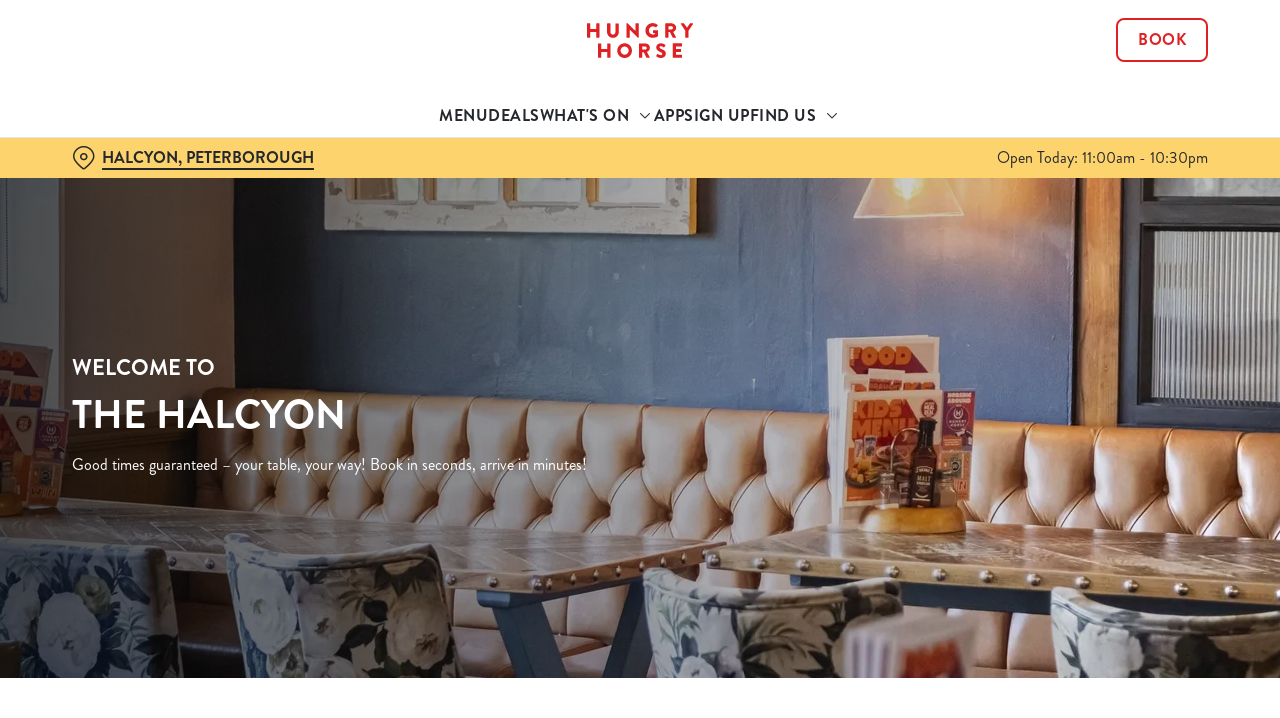

--- FILE ---
content_type: text/html; charset=utf-8
request_url: https://www.hungryhorse.co.uk/pubs/cambridgeshire/halcyon
body_size: 46963
content:
<!doctype html><html lang="en" ><head><meta charset="utf-8"/><meta http-equiv="X-UA-Compatible" content="IE=edge"/><meta name="viewport" content="width=device-width,initial-scale=1"/><title>The Halcyon Pub Restaurant in Peterborough, </title>
<link href="https://consent.cookiebot.com" rel="preconnect">
<link rel="dns-prefetch" href="https://sdk.woosmap.com">
<meta name="description" content="Head to The Halcyon in Peterborough for epic value food and drinks! Our menu is bursting with amazing meals… plus big TVs to catch all the latest live sport events with the family!">
<meta name="keywords" content>
<meta name="robots" content="follow,index">
<meta property="og:title" content="The Halcyon Pub Restaurant in Peterborough, ">
<meta property="og:description" content="Head to The Halcyon in Peterborough for epic value food and drinks! Our menu is bursting with amazing meals… plus big TVs to catch all the latest live sport events with the family!">
<meta property="og:image" content="https://gkbr-p-001.sitecorecontenthub.cloud/api/public/content/4abaf6ec54b949f18ea4e1cfc9528052?v=830937e8">
<meta property="google-site-verification" content>
<link rel="shortcut icon" type="image/x-icon" href="https://gkbr-p-001.sitecorecontenthub.cloud/api/public/content/488e45524f7145a7aaddfa5d20784c41?v=324d906b">
<link rel="apple-touch-icon" href="https://gkbr-p-001.sitecorecontenthub.cloud/api/public/content/488e45524f7145a7aaddfa5d20784c41?v=324d906b">
<link rel="canonical" href="https://www.hungryhorse.co.uk/pubs/cambridgeshire/halcyon">
<link rel="preload" href="https://gkbr-p-001.sitecorecontenthub.cloud/api/public/content/3afc5ab0f0964024a1bbcb568074487b?v=e18154a3&t=heroMobileS" fetchpriority="high" as="image" media="(max-width: 430px)">
<link rel="preload" href="https://gkbr-p-001.sitecorecontenthub.cloud/api/public/content/3afc5ab0f0964024a1bbcb568074487b?v=e18154a3&t=heroMobile" fetchpriority="high" as="image" media="(min-width: 431px) and (max-width: 767px)">
<link rel="preload" href="https://gkbr-p-001.sitecorecontenthub.cloud/api/public/content/48d211161e674bce909ab8d8c9ab97fe?v=9cc343a3&t=heroTablet" fetchpriority="high" as="image" media="(min-width: 768px) and (max-width: 1023px)">
<link rel="preload" href="https://gkbr-p-001.sitecorecontenthub.cloud/api/public/content/222a6b5ec83e4baf8a0abf3fcfaea59a?v=5ef2c71e&t=heroDesktop" fetchpriority="high" as="image" media="(min-width: 1024px) and (max-width: 1539px)">
<link rel="preload" href="https://gkbr-p-001.sitecorecontenthub.cloud/api/public/content/222a6b5ec83e4baf8a0abf3fcfaea59a?v=5ef2c71e&t=heroFullHD" fetchpriority="high" as="image" media="(min-width: 1540px)">
<link rel="preload" href="https://www.googletagmanager.com/gtm.js?id=GTM-PXJ887T" as="script">
<script>
            window.dataLayer = [{
              'event': 'page_view',
              'brand_name' : 'HungryHorse',
              'brand_segment': `Hungry Horse`,
              'division': `Destination Brands`,
              'house_name': `Halcyon`,
              'house_id': '118',
              'hotel_flag' : 'false',
              'sports_flag' : 'true',
              'timestamp': '2026-01-19 20:32:51',
              'full_url': 'https://www.hungryhorse.co.uk/pubs/cambridgeshire/halcyon',
              'page_category': 'home',
              'top_level_page_category': 'home',
            }];
            </script>
<script>
            const displayCookieBanner = () => {
              document.querySelector('#CybotCookiebotDialog')?.setAttribute('style', 'opacity:1;');
              window.removeEventListener('mousemove', displayCookieBanner);
              window.removeEventListener('touchmove', displayCookieBanner);
              window.removeEventListener('keydown', displayCookieBanner);
            };
            window.addEventListener('CookiebotOnDialogInit', () => {
              if (Cookiebot.getDomainUrlParam('CookiebotScan') === 'true') {
                Cookiebot.setOutOfRegion();
              }
            });
            window.addEventListener('CookiebotOnDialogDisplay', () => {
              window.addEventListener(
                'CookiebotOnDecline',
                () => {
                  window.location.reload();
                },
                {
                  passive: false,
                  once: true,
                }
              );
              document
                .querySelector('#CybotCookiebotDialogBodyLevelButtonLevelOptinAllowallSelection')
                .addEventListener(
                  'click',
                  () => {
                    window.addEventListener('CookiebotOnAccept', () => {
                      window.location.reload();
                    },
                    {
                      passive: false,
                      once: true,
                    });
                  },
                  {
                    passive: false,
                    once: true,
                  }
                );

              if (Cookiebot.consentID !== '0') {
                displayCookieBanner();
              } else {
                window.addEventListener('mousemove', displayCookieBanner, {
                  once: true,
                });
                window.addEventListener('touchmove', displayCookieBanner, {
                  once: true,
                });
                window.addEventListener('keydown', displayCookieBanner, {
                  once: true,
                });
              }
            });
            </script>
<script type="application/ld+json">{
  "@type": "BreadcrumbList",
  "itemListElement": [
    {
      "@type": "ListItem",
      "position": 1,
      "item": {
        "@id": "https://www.hungryhorse.co.uk/",
        "name": "home"
      }
    },
    {
      "@type": "ListItem",
      "position": 2,
      "item": {
        "@id": "https://www.hungryhorse.co.uk/pubs-near-me",
        "name": "Pubs Near Me"
      }
    },
    {
      "@type": "ListItem",
      "position": 3,
      "item": {
        "@id": "https://www.hungryhorse.co.uk/pubs/cambridgeshire/halcyon",
        "name": "Halcyon"
      }
    }
  ],
  "@context": "https://schema.org/"
}</script>
<script type="application/ld+json">{
  "@type": "Corporation",
  "name": "HungryHorse",
  "alternateName": "",
  "url": "https://www.hungryhorse.co.uk/pubs/cambridgeshire/halcyon",
  "logo": "https://gkbr-p-001.sitecorecontenthub.cloud/api/public/content/488e45524f7145a7aaddfa5d20784c41?v=324d906b",
  "sameAs": [
    "https://en.wikipedia.org/wiki/Hungry_Horse"
  ],
  "@context": "https://schema.org/"
}</script>
<script type="application/ld+json">{
  "@type": "BarOrPub",
  "currenciesAccepted": "GBP",
  "openingHours": [
    "Mo 11:00-22:30",
    "Tu 11:00-22:30",
    "We 11:00-22:30",
    "Th 11:00-22:30",
    "Fr 11:00-23:00",
    "Sa 11:00-23:00",
    "Su 11:00-22:30"
  ],
  "address": "Atherstone Avenue, Peterborough, Cambridgeshire, PE3 9TT",
  "branchCode": "118",
  "geo": {
    "@type": "GeoCoordinates",
    "@context": "https://schema.org/",
    "latitude": "52.582469",
    "longitude": "-0.264777"
  },
  "telephone": "+44 1733 263 801",
  "brand": "HungryHorse",
  "email": "0118@greeneking.co.uk",
  "description": "Visit the Halycon, just outside of Peterborough's town centre and fill your boots with our Hungry Horse mega menu. With Queensgate Shopping Centre, New Theatre, and Peterborough Museum & Art Gallery close by, our pub restaurant makes for the ideal pit stop on your days out. We serve generous portions at generous prices from stacked burgers to our classic Chicken New Yorker, tasty wings, EPIC sharers and not forgetting, plenty of options for your little ones! Why stop there? Soak up our fun atmosphere with live sports on our Sky Sports and TNT Sports screens and stay refreshed with our drinks menu or unwind in our beer garden on those sun-filled days. We want you to feel right at home, so we have disabled facilities, a spacious car park, and free Wi-Fi for everyone.",
  "name": "Halcyon",
  "image": "https://gkbr-p-001.sitecorecontenthub.cloud/api/public/content/5b802dfba319405587481f7a235de428?v=71a5862f",
  "url": "https://www.hungryhorse.co.uk/pubs/cambridgeshire/halcyon",
  "menu": "https://www.hungryhorse.co.uk/pubs/cambridgeshire/halcyon/menu",
  "sameAs": [
    "https://www.facebook.com/234666070024474",
    "https://www.instagram.com/hungryhorsehalcyon",
    "https://www.tripadvisor.com/5298003"
  ],
  "@context": "https://schema.org/"
}</script>
<script type="application/ld+json">{
  "@type": "LocalBusiness",
  "name": "Halcyon",
  "image": "https://gkbr-p-001.sitecorecontenthub.cloud/api/public/content/5b802dfba319405587481f7a235de428?v=71a5862f",
  "address": {
    "@type": "PostalAddress",
    "streetAddress": "Atherstone Avenue",
    "addressLocality": "Peterborough",
    "addressRegion": "Cambridgeshire",
    "postalCode": "PE3 9TT",
    "addressCountry": "UK"
  },
  "geo": {
    "@type": "GeoCoordinates",
    "@context": "https://schema.org/",
    "latitude": "52.582469",
    "longitude": "-0.264777"
  },
  "telephone": "+44 1733 263 801",
  "openingHours": [
    "Mo 11:00-22:30",
    "Tu 11:00-22:30",
    "We 11:00-22:30",
    "Th 11:00-22:30",
    "Fr 11:00-23:00",
    "Sa 11:00-23:00",
    "Su 11:00-22:30"
  ],
  "url": "https://www.hungryhorse.co.uk/pubs/cambridgeshire/halcyon",
  "sameAs": [
    "https://www.facebook.com/234666070024474",
    "https://www.instagram.com/hungryhorsehalcyon",
    "https://www.tripadvisor.com/5298003"
  ],
  "@context": "https://schema.org/"
}</script>
<script>(function(w,d,s,l,i){w[l]=w[l]||[];w[l].push({'gtm.start':
new Date().getTime(),event:'gtm.js'});var f=d.getElementsByTagName(s)[0],
j=d.createElement(s),dl=l!='dataLayer'?'&l='+l:'';j.async=true;j.src=
'https://www.googletagmanager.com/gtm.js?id='+i+dl;f.parentNode.insertBefore(j,f);
})(window,document,'script','dataLayer','GTM-PXJ887T');</script>
<script type="text/javascript">!function(){
   var src = "//c.webtrends-optimize.com/acs/accounts/a87a6650-3720-44c0-bfec-a9a273780c9e/js/wt.js";
   var timeout = 2000; // 2 seconds
   var css={add:function(c, id){if(c instanceof Array){c=c.join(' ')}var a=document.getElementsByTagName('head')[0],b=document.createElement('style');b.type='text/css';if(id){b.id=id;}if(b.styleSheet){b.styleSheet.cssText=c}else{b.appendChild(document.createTextNode(c))}a.appendChild(b)}, del:function(id){var el=document.getElementById(id); if(el){el.parentNode.removeChild(el)}}};
   var cssid = 'wt_tagHide';
   css.add('body { opacity: 0.000001 !important; }', cssid);

   var sc = document.createElement('script');
   window.WT_ABORT = 0;
   sc.src = src;
   sc.onload = function(){
      window.WT_ABORT = -1;
      css.del(cssid);
   };
   sc.onerror = function(){
      window.WT_ABORT = 1;
      css.del(cssid);
   };

   document.getElementsByTagName('head')[0].appendChild(sc);
   setTimeout(function(){
      if(window.WT_ABORT !== -1) window.WT_ABORT = 1;
      css.del(cssid);
   }, timeout);
}();</script>
<script src="https://www.datadoghq-browser-agent.com/us1/v6/datadog-logs.js" type="text/javascript"></script>
<script>window.DD_LOGS.onReady(function() {
    window.DD_LOGS.init({
      clientToken: "pub9b585a9f30310536b37e99ffd1e4da4e",
      site: "datadoghq.com",
      forwardErrorsToLogs: true,
      forwardConsoleLogs: ["warn"],
      sessionSampleRate: 100,
    });
  })</script><link href="/dist/gk-jss-app/css/HungryHorse-_HungryHorse-scss.95e5539c.css" rel="stylesheet"><noscript><style>html {
          opacity: 1 !important;
        }

        #root {
          display: none;
        }

        .noscript-main {
          position: fixed;
          top: 0;
          left: 0;
          width: 100%;
          height: 100%;
          background-color: #1a3d42;
          display: flex;
          align-items: center;
          justify-content: center;
          flex-direction: column;
        }

        .noscript-main__wrapper {
          padding: 15px 25px;
          border: 2px solid rgba(255, 255, 255, 0.1);
          border-radius: 5px;
          display: flex;
          align-items: center;

          @media (min-width: 768px) {
            padding: 30px 50px;
          }
        }

        .noscript-main svg {
          width: 75px;
          margin-right: 30px;
        }

        .noscript-main__title {
          font-size: 18px;
          color: #fff;
          font-family: sans-serif;
          font-weight: 300;
          text-align: left;
          margin: 0;
        }

        .noscript-main__title span {
          display: block;
          margin-bottom: 15px;
          font-size: 24px;
          font-weight: 600;

          @media (min-width: 768px) {
            font-size: 32px;
          }
        }</style></noscript><script defer="defer" src="/dist/gk-jss-app/js/chunk-vendors.62a67816.js"></script><script defer="defer" src="/dist/gk-jss-app/js/app.7552e929.js"></script><link href="/dist/gk-jss-app/css/chunk-vendors.516ad2d4.css" rel="stylesheet"><link href="/dist/gk-jss-app/css/app.975ad8dc.css" rel="stylesheet"></head><body  class="theme-corporate-venue" id="HungryHorse"><noscript data-hid="6d8c53b"><iframe src="https://www.googletagmanager.com/ns.html?id="GTM-PXJ887T" 
height="0" width="0" style="display:none;visibility:hidden"></iframe></noscript><noscript><div class="noscript-main"><div class="noscript-main__wrapper"><svg viewBox="0 0 128 128"><path fill="#fff" d="M2 1v125h125V1H2zm66.119 106.513c-1.845 3.749-5.367 6.212-9.448 7.401-6.271 1.44-12.269.619-16.731-2.059-2.986-1.832-5.318-4.652-6.901-7.901l9.52-5.83c.083.035.333.487.667 1.071 1.214 2.034 2.261 3.474 4.319 4.485 2.022.69 6.461 1.131 8.175-2.427 1.047-1.81.714-7.628.714-14.065C58.433 78.073 58.48 68 58.48 58h11.709c0 11 .06 21.418 0 32.152.025 6.58.596 12.446-2.07 17.361zm48.574-3.308c-4.07 13.922-26.762 14.374-35.83 5.176-1.916-2.165-3.117-3.296-4.26-5.795 4.819-2.772 4.819-2.772 9.508-5.485 2.547 3.915 4.902 6.068 9.139 6.949 5.748.702 11.531-1.273 10.234-7.378-1.333-4.986-11.77-6.199-18.873-11.531-7.211-4.843-8.901-16.611-2.975-23.335 1.975-2.487 5.343-4.343 8.877-5.235l3.688-.477c7.081-.143 11.507 1.727 14.756 5.355.904.916 1.642 1.904 3.022 4.045-3.772 2.404-3.76 2.381-9.163 5.879-1.154-2.486-3.069-4.046-5.093-4.724-3.142-.952-7.104.083-7.926 3.403-.285 1.023-.226 1.975.227 3.665 1.273 2.903 5.545 4.165 9.377 5.926 11.031 4.474 14.756 9.271 15.672 14.981.882 4.916-.213 8.105-.38 8.581z"></path></svg><p class="noscript-main__title"><span>Unfortunately,</span> You need to enable JavaScript to run this app.</p></div></div></noscript><div id="root" tabindex="-1"><!--[--><a class="skip-link no-underline var-dark" href="#content"><span class="skip-link__text">Skip to content</span></a><header id="top" class="site-wrapper site-wrapper--header" tabindex="-1"><!--[--><div class="fixed-promo-message-container"><!----><!----></div><div class="main-header"><div class="main-header__top container"><div><button data-test-id="open-mobile-menu-btn" class="mobile-menu__btn" aria-expanded="false" aria-label="Open"><i class="icon icon-Menu" aria-hidden="true"></i></button><!----></div><div class="main-header__top-buttons"><div class="main-header__logo"><a aria-current="page" href="/pubs/cambridgeshire/halcyon" class="router-link-active router-link-exact-active main-header__link no-underline" data-test-id="logo"><img src="https://gkbr-p-001.sitecorecontenthub.cloud/api/public/content/a62e8e525bb24b558d3082223a42085d?v=8a543b48" width="107" height="35" alt="Hungry Horse" title="Return to homepage" fetchpriority="high"></a></div><!--[--><a href="/pubs/cambridgeshire/halcyon/book" class="btn no-transition btn--secondary main-header__button" target="_self" data-booking-block aria-label="Book" data-cta-text-short="Book" data-cta-text-long="Book a Table" data-test-id="book-table-cta-single-button"><!--[-->Book <!----><!--]--><!----></a><!--]--></div></div><nav class="desktop-menu"><div class="desktop-menu__top container"><ul class="desktop-menu__menu-list"><!--[--><li><a href="/pubs/cambridgeshire/halcyon/menu" class="desktop-menu__nav-item desktop-menu__nav-item--link no-underline" target="_self" tabindex="0" data-test-id="nav-item-0">Menu</a></li><li><a href="/pubs/cambridgeshire/halcyon/deals" class="desktop-menu__nav-item desktop-menu__nav-item--link no-underline" target="_self" tabindex="0" data-test-id="nav-item-1">Deals</a></li><li><button class="desktop-menu__nav-item desktop-menu__nav-item--has-subitems" tabindex="0" aria-expanded="false" data-test-id="nav-item-2"><span>What&#39;s On</span><i class="icon icon-Down" aria-hidden="true"></i></button></li><li><a target="_self" href="/order-and-pay-app" class="desktop-menu__nav-item desktop-menu__nav-item--link no-underline" tabindex="0" data-test-id="nav-item-3">App</a></li><li><a href="/pubs/cambridgeshire/halcyon/sign-up" class="desktop-menu__nav-item desktop-menu__nav-item--link no-underline" target="_self" tabindex="0" data-test-id="nav-item-4">Sign Up</a></li><li><button class="desktop-menu__nav-item desktop-menu__nav-item--has-subitems" tabindex="0" aria-expanded="false" data-test-id="nav-item-5"><span>Find Us</span><i class="icon icon-Down" aria-hidden="true"></i></button></li><!--]--></ul><!--[--><!--]--></div><div class="desktop-menu__mega-nav"><div name="mega-nav-transition" mode="out-in" class="desktop-menu__wrapper"><!----><!----><ul style="" data-index="2" class="desktop-menu__container--1-item-featured-item desktop-menu__container container" aria-label="Navigation columns"><!--[--><li class="desktop-menu__column"><div class="mega-nav-column"><!----><span id="column-0-sr-label" class="sr-only">Navigation column 1 of 1 </span><ul class="mega-nav-column__container" aria-labelledby="column-0-sr-label"><!--[--><li class="mega-nav-column__item"><a href="/pubs/cambridgeshire/halcyon/whats-on" class="nav-item no-underline nav-item--image-top" target="_self" data-test-id="mega-nav-item-0"><div class="nav-item__image-wrapper" aria-hidden="true"><picture loading="lazy"><!----><source srcset="https://gkbr-p-001.sitecorecontenthub.cloud/api/public/content/a9905fd885d14bb1ac98fa14730e8aa6?v=b3e4f87c&amp;t=nav400" media="(min-width: 1024px)" width="1540" height="1540"><source srcset="https://gkbr-p-001.sitecorecontenthub.cloud/api/public/content/a9905fd885d14bb1ac98fa14730e8aa6?v=b3e4f87c&amp;t=nav400" media="(min-width: 768px)" width="1024" height="1024"><source srcset="https://gkbr-p-001.sitecorecontenthub.cloud/api/public/content/a9905fd885d14bb1ac98fa14730e8aa6?v=b3e4f87c&amp;t=nav400" media="(min-width: 431px)" width="768" height="768"><img src="https://gkbr-p-001.sitecorecontenthub.cloud/api/public/content/a9905fd885d14bb1ac98fa14730e8aa6?v=b3e4f87c&amp;t=nav400" alt="DB_HH_People-Lifestyle_Greeting-Family_2024_006.tif" draggable="false" width="430" height="430" fetchpriority="low"></picture></div><div class="nav-item__content"><span class="nav-item__title" tabindex="-1">What&#39;s On</span><!----></div></a></li><li class="mega-nav-column__item"><a href="/pubs/cambridgeshire/halcyon/sports/fixtures" class="nav-item no-underline nav-item--image-top" target="_self" data-test-id="mega-nav-item-1"><div class="nav-item__image-wrapper" aria-hidden="true"><picture loading="lazy"><!----><source srcset="https://gkbr-p-001.sitecorecontenthub.cloud/api/public/content/d1c5b99fce8f4f059bfbe66683576ea7?v=6fccc54f&amp;t=nav400" media="(min-width: 1024px)" width="1540" height="1540"><source srcset="https://gkbr-p-001.sitecorecontenthub.cloud/api/public/content/d1c5b99fce8f4f059bfbe66683576ea7?v=6fccc54f&amp;t=nav400" media="(min-width: 768px)" width="1024" height="1024"><source srcset="https://gkbr-p-001.sitecorecontenthub.cloud/api/public/content/d1c5b99fce8f4f059bfbe66683576ea7?v=6fccc54f&amp;t=nav400" media="(min-width: 431px)" width="768" height="768"><img src="https://gkbr-p-001.sitecorecontenthub.cloud/api/public/content/d1c5b99fce8f4f059bfbe66683576ea7?v=6fccc54f&amp;t=nav400" alt="DB_HH_People_Lifestyle_Football_2024_049.jpg" draggable="false" width="430" height="430" fetchpriority="low"></picture></div><div class="nav-item__content"><span class="nav-item__title" tabindex="-1">View our fixtures</span><!----></div></a></li><!--]--></ul></div></li><!--]--><li class="desktop-menu__featured-item"><section class="featured-item var-dark"><div class="featured-item__img"><picture class="featured-item__pic" loading="lazy"><source srcset="https://gkbr-p-001.sitecorecontenthub.cloud/api/public/content/ad54931e9dbf4086a60252ab77cb7a5e?v=c901d676&amp;t=s610" media="(min-width: 1540px)" width="1920" height="1920"><source srcset="https://gkbr-p-001.sitecorecontenthub.cloud/api/public/content/ad54931e9dbf4086a60252ab77cb7a5e?v=c901d676&amp;t=w840" media="(min-width: 1024px)" width="1540" height="1540"><source srcset="https://gkbr-p-001.sitecorecontenthub.cloud/api/public/content/ad54931e9dbf4086a60252ab77cb7a5e?v=c901d676&amp;t=w960" media="(min-width: 768px)" width="1024" height="1024"><source srcset="https://gkbr-p-001.sitecorecontenthub.cloud/api/public/content/ad54931e9dbf4086a60252ab77cb7a5e?v=c901d676&amp;t=w715" media="(min-width: 431px)" width="768" height="768"><img src="https://gkbr-p-001.sitecorecontenthub.cloud/api/public/content/ad54931e9dbf4086a60252ab77cb7a5e?v=c901d676&amp;t=w360" alt="DB_HH_People_Lifestyle_Football_2024_008.jpg" draggable="false" width="430" height="430" fetchpriority="low"></picture></div><div class="featured-item__content"><p class="featured-item__heading font-m">Live Sport</p><p class="featured-item__description">Book a table for all the top sporting action, including the new football season! Don&#39;t miss out.</p><a href="/pubs/cambridgeshire/halcyon/sports" class="btn no-transition btn--secondary featured-item__cta"><!--[-->Secure your seat <!----><!--]--><!----></a></div></section></li></ul><!----><!----><ul style="" data-index="5" class="desktop-menu__container--1-item-featured-item desktop-menu__container container" aria-label="Navigation columns"><!--[--><li class="desktop-menu__column"><div class="mega-nav-column"><!----><span id="column-0-sr-label" class="sr-only">Navigation column 1 of 1 </span><ul class="mega-nav-column__container" aria-labelledby="column-0-sr-label"><!--[--><li class="mega-nav-column__item"><a href="/pubs/cambridgeshire/halcyon/find-us" class="nav-item no-underline nav-item--image-top" target="_self" data-test-id="mega-nav-item-0"><div class="nav-item__image-wrapper" aria-hidden="true"><picture loading="lazy"><!----><source srcset="https://gkbr-p-001.sitecorecontenthub.cloud/api/public/content/79bd3265386e4b32bd0ec659f963d640?v=ad1c0695&amp;t=nav400" media="(min-width: 1024px)" width="1540" height="1540"><source srcset="https://gkbr-p-001.sitecorecontenthub.cloud/api/public/content/79bd3265386e4b32bd0ec659f963d640?v=ad1c0695&amp;t=nav400" media="(min-width: 768px)" width="1024" height="1024"><source srcset="https://gkbr-p-001.sitecorecontenthub.cloud/api/public/content/79bd3265386e4b32bd0ec659f963d640?v=ad1c0695&amp;t=nav400" media="(min-width: 431px)" width="768" height="768"><img src="https://gkbr-p-001.sitecorecontenthub.cloud/api/public/content/79bd3265386e4b32bd0ec659f963d640?v=ad1c0695&amp;t=nav400" alt="A family enjoying a meal in a Hungry Horse pub" draggable="false" width="430" height="430" fetchpriority="low"></picture></div><div class="nav-item__content"><span class="nav-item__title" tabindex="-1">Find Us</span><!----></div></a></li><!--]--></ul></div></li><!--]--><li class="desktop-menu__featured-item"><section class="featured-item var-dark"><div class="featured-item__img"><picture class="featured-item__pic" loading="lazy"><source srcset="https://gkbr-p-001.sitecorecontenthub.cloud/api/public/content/fe59f59623f54f1c94709d92dac72d40?v=6c396165&amp;t=s610" media="(min-width: 1540px)" width="1920" height="1920"><source srcset="https://gkbr-p-001.sitecorecontenthub.cloud/api/public/content/fe59f59623f54f1c94709d92dac72d40?v=6c396165&amp;t=w840" media="(min-width: 1024px)" width="1540" height="1540"><source srcset="https://gkbr-p-001.sitecorecontenthub.cloud/api/public/content/fe59f59623f54f1c94709d92dac72d40?v=6c396165&amp;t=w960" media="(min-width: 768px)" width="1024" height="1024"><source srcset="https://gkbr-p-001.sitecorecontenthub.cloud/api/public/content/fe59f59623f54f1c94709d92dac72d40?v=6c396165&amp;t=w715" media="(min-width: 431px)" width="768" height="768"><img src="https://gkbr-p-001.sitecorecontenthub.cloud/api/public/content/fe59f59623f54f1c94709d92dac72d40?v=6c396165&amp;t=w360" alt="A family at a Hungry Horse restaurant" draggable="false" width="430" height="430" fetchpriority="low"></picture></div><div class="featured-item__content"><p class="featured-item__heading font-m">Got a question?</p><p class="featured-item__description">Find answers to our most commonly asked questions here.</p><a href="/pubs/cambridgeshire/halcyon/faqs" class="btn no-transition btn--secondary featured-item__cta"><!--[-->View our FAQs <!----><!--]--><!----></a></div></section></li></ul></div></div></nav></div><section class="pub-info-bar show-on-load"><div class="pub-info-bar__container container"><div class="pub-info-bar__text-container"><button class="pub-info-bar__pub-info" aria-expanded="false" aria-label="Halcyon, Peterborough - click to change location"><i class="icon icon-Location" aria-hidden="true"></i><span class="pub-info-bar__pub-info-link">Halcyon, Peterborough</span></button><div class="pub-info-bar__opening-hours">Open Today: 11:00am - 10:30pm</div></div><!----><!----><!----></div></section><!--]--><!----></header><!--[--><!--]--><main id="content" class="site-wrapper site-wrapper--main" tabindex="-1"><!--[--><section class="hero-carousel show-on-load"><div class="hero-carousel__container"><!--[--><div class="hero-carousel-item" data-test-id="slide-undefined"><div class="hero-carousel-item__img-wrapper--with-transparent-layer hero-carousel-item__img-wrapper"><picture><source srcset="https://gkbr-p-001.sitecorecontenthub.cloud/api/public/content/222a6b5ec83e4baf8a0abf3fcfaea59a?v=5ef2c71e&amp;t=heroFullHD" media="(min-width: 1540px)" width="1920" height="500"><source srcset="https://gkbr-p-001.sitecorecontenthub.cloud/api/public/content/222a6b5ec83e4baf8a0abf3fcfaea59a?v=5ef2c71e&amp;t=heroDesktop" media="(min-width: 1024px)" width="1024" height="500"><source srcset="https://gkbr-p-001.sitecorecontenthub.cloud/api/public/content/48d211161e674bce909ab8d8c9ab97fe?v=9cc343a3&amp;t=heroTablet" media="(min-width: 768px)" width="1024" height="500"><source srcset="https://gkbr-p-001.sitecorecontenthub.cloud/api/public/content/3afc5ab0f0964024a1bbcb568074487b?v=e18154a3&amp;t=heroMobile" media="(min-width: 431px)" width="768" height="894"><img src="https://gkbr-p-001.sitecorecontenthub.cloud/api/public/content/3afc5ab0f0964024a1bbcb568074487b?v=e18154a3&amp;t=heroMobileS" alt="0118_DB_HH_Halycon_Peterborough_Venue_Interior_2024_008.jpg" draggable="false" width="768" height="894" fetchpriority="high"></picture></div><div class="var-dark hero-carousel-item__content"><div class="container"><span class="hero-carousel-item__subtitle font-s">Welcome to</span><h1 class="hero-carousel-item__title font-xl">The Halcyon</h1><p class="hero-carousel-item__description">Good times guaranteed – your table, your way! Book in seconds, arrive in minutes!</p><!----></div></div></div><!--]--></div></section><section class="introduction-item show-on-load introduction-item--booking-widget"><div class="container"><div class="introduction-item__row row"><!----><div class="col-lg-7 introduction-item__texts-wrapper col-12 col-md-6"><div class="introduction-item__texts"><div class="introduction-item__header-wrapper"><h1 class="introduction-item__header font-l">About the Halcyon, Peterborough</h1><div class="introduction-item__venue-info-btn"><!--[--><button class="venue-info-widget" aria-label="View venue info"><i class="venue-info-widget__icon icon icon-Info" aria-hidden="true"></i></button><!--teleport start--><!--teleport end--><!--]--></div></div><p class="introduction-item__description"><span>Visit the Halycon, just outside of Peterborough&#39;s town centre and fill your boots with our Hungry Horse mega menu. With Queensgate Shopping Centre, New Theatre, and Peterborough Museum &amp; Art Gallery close by, our pub restaurant makes for the ideal pit stop on ...</span><button aria-expanded="false" class="introduction-item__description-more link">Show full description</button></p><div class="introduction-item__buttons"><a href="/pubs/cambridgeshire/halcyon/book" class="btn no-transition btn--primary" data-test-id="introduction-cta1"><!--[-->Book a table <!----><!--]--><!----></a><a href="/pubs/cambridgeshire/halcyon/menu" class="btn no-transition btn--secondary" data-test-id="introduction-cta2"><!--[-->View our menus <!----><!--]--><!----></a></div></div></div><div class="col-lg-7 col-xl-7 introduction-item__opening-hours-wrapper col-12 col-md-6"><div class="var-dark introduction-item__opening-hours"><!--[--><!--]--><div class="opening-hours-item"><button class="opening-hours-item__header" aria-expanded="false"><i class="icon icon-Clock" aria-hidden="true"></i><h2 class="opening-hours-item__title font-s">Opening Hours</h2><i class="opening-hours-item__header-state-icon icon icon-Up" aria-hidden="true"></i></button><div class="opening-hours-item__container"><!--[--><div class="opening-hours-item__item opening-hours-item__item--bold" tabindex="-1" aria-hidden="false"><div class="opening-hours-item__day-container"><div class="opening-hours-item__day"><span>Today</span><span class="opening-hours-item__day--today-abbr"> (Mon)</span></div><!----></div><div class="opening-hours-item__hour-container"><!--[--><span class="opening-hours-item__hour">11:00am - 10:30pm</span><!--]--></div></div><div class="opening-hours-item__item opening-hours-item__item--hidden" tabindex="-1" aria-hidden="true"><div class="opening-hours-item__day-container"><span class="opening-hours-item__day">Tuesday</span><!----></div><div class="opening-hours-item__hour-container"><!--[--><span class="opening-hours-item__hour">11:00am - 10:30pm</span><!--]--></div></div><div class="opening-hours-item__item opening-hours-item__item--hidden" tabindex="-1" aria-hidden="true"><div class="opening-hours-item__day-container"><span class="opening-hours-item__day">Wednesday</span><!----></div><div class="opening-hours-item__hour-container"><!--[--><span class="opening-hours-item__hour">11:00am - 10:30pm</span><!--]--></div></div><div class="opening-hours-item__item opening-hours-item__item--hidden" tabindex="-1" aria-hidden="true"><div class="opening-hours-item__day-container"><span class="opening-hours-item__day">Thursday</span><!----></div><div class="opening-hours-item__hour-container"><!--[--><span class="opening-hours-item__hour">11:00am - 10:30pm</span><!--]--></div></div><div class="opening-hours-item__item opening-hours-item__item--hidden" tabindex="-1" aria-hidden="true"><div class="opening-hours-item__day-container"><span class="opening-hours-item__day">Friday</span><!----></div><div class="opening-hours-item__hour-container"><!--[--><span class="opening-hours-item__hour">11:00am - 11:00pm</span><!--]--></div></div><div class="opening-hours-item__item opening-hours-item__item--hidden" tabindex="-1" aria-hidden="true"><div class="opening-hours-item__day-container"><span class="opening-hours-item__day">Saturday</span><!----></div><div class="opening-hours-item__hour-container"><!--[--><span class="opening-hours-item__hour">11:00am - 11:00pm</span><!--]--></div></div><div class="opening-hours-item__item opening-hours-item__item--hidden" tabindex="-1" aria-hidden="true"><div class="opening-hours-item__day-container"><span class="opening-hours-item__day">Sunday</span><!----></div><div class="opening-hours-item__hour-container"><!--[--><span class="opening-hours-item__hour">11:00am - 10:30pm</span><!--]--></div></div><!--]--><!----></div></div><div class="opening-hours-item"><button class="opening-hours-item__header" aria-expanded="false"><i class="icon icon-Cutlry" aria-hidden="true"></i><h2 class="opening-hours-item__title font-s">Serving Hours</h2><i class="opening-hours-item__header-state-icon icon icon-Up" aria-hidden="true"></i></button><div class="opening-hours-item__container"><!--[--><div class="opening-hours-item__item opening-hours-item__item--bold" tabindex="-1" aria-hidden="false"><div class="opening-hours-item__day-container"><div class="opening-hours-item__day"><span>Today</span><span class="opening-hours-item__day--today-abbr"> (Mon)</span></div><!----></div><div class="opening-hours-item__hour-container"><!--[--><span class="opening-hours-item__hour">11:00am - 9:00pm</span><!--]--></div></div><div class="opening-hours-item__item opening-hours-item__item--hidden" tabindex="-1" aria-hidden="true"><div class="opening-hours-item__day-container"><span class="opening-hours-item__day">Tuesday</span><!----></div><div class="opening-hours-item__hour-container"><!--[--><span class="opening-hours-item__hour">11:00am - 9:00pm</span><!--]--></div></div><div class="opening-hours-item__item opening-hours-item__item--hidden" tabindex="-1" aria-hidden="true"><div class="opening-hours-item__day-container"><span class="opening-hours-item__day">Wednesday</span><!----></div><div class="opening-hours-item__hour-container"><!--[--><span class="opening-hours-item__hour">11:00am - 9:00pm</span><!--]--></div></div><div class="opening-hours-item__item opening-hours-item__item--hidden" tabindex="-1" aria-hidden="true"><div class="opening-hours-item__day-container"><span class="opening-hours-item__day">Thursday</span><!----></div><div class="opening-hours-item__hour-container"><!--[--><span class="opening-hours-item__hour">11:00am - 9:00pm</span><!--]--></div></div><div class="opening-hours-item__item opening-hours-item__item--hidden" tabindex="-1" aria-hidden="true"><div class="opening-hours-item__day-container"><span class="opening-hours-item__day">Friday</span><!----></div><div class="opening-hours-item__hour-container"><!--[--><span class="opening-hours-item__hour">11:00am - 9:00pm</span><!--]--></div></div><div class="opening-hours-item__item opening-hours-item__item--hidden" tabindex="-1" aria-hidden="true"><div class="opening-hours-item__day-container"><span class="opening-hours-item__day">Saturday</span><!----></div><div class="opening-hours-item__hour-container"><!--[--><span class="opening-hours-item__hour">11:00am - 9:00pm</span><!--]--></div></div><div class="opening-hours-item__item opening-hours-item__item--hidden" tabindex="-1" aria-hidden="true"><div class="opening-hours-item__day-container"><span class="opening-hours-item__day">Sunday</span><!----></div><div class="opening-hours-item__hour-container"><!--[--><span class="opening-hours-item__hour">11:00am - 9:00pm</span><!--]--></div></div><!--]--><!----></div></div></div></div><div class="introduction-item__booking-widget-wrapper col-12 col-md-6 col-lg-5 col-xl-4 col-xxl-3"><!--[--><!----><!--]--></div></div></div></section><section class="awards-carousel"><div class="container"><!----></div></section><section class="content-cards-block"><div class="container"><div class="content-cards-block__heading"><div class="content-cards-block__heading-texts"><h2>JUST FOR YOU</h2><!----></div><div id="content-cards-block__heading-pagination-top__79885"></div></div><!----><div class="content-card content-card--single" aria-hidden="true"><div class="content-cards-block__skeleton content-card__image"></div><div class="content-card__texts"><span class="content-cards-block__skeleton content-cards-block__skeleton--title"></span><span class="content-cards-block__skeleton content-cards-block__skeleton--description"></span></div></div><!----></div></section><section class="facilities-block"><div class="container"><div class="row"><div class="col-12 col-md-5 col-lg-3"><h2 class="facilities-block__title font-l">Facilities</h2><p class="facilities-block__description">Top-notch amenities to make sure you have a great time. Here’s what you can expect when you visit The Halcyon:</p><button type="button" class="btn no-transition btn--primary facilities-block__more facilities-block__more--desktop" data-test-id="facilities-button"><!--[-->Show more facilities <!----><!--]--><!----></button></div><div class="col-12 col-md-6 offset-md-1 col-lg-8"><ul class="facilities-block__list"><!--[--><li class="facilities-block__item--visible facilities-block__item" aria-hidden="false"><i class="icon-Disabled-Facilities" aria-hidden="true"></i><span class="facilities-block__label font-s">Disabled Facilities</span></li><li class="facilities-block__item--visible facilities-block__item" aria-hidden="false"><i class="icon-Sky-Sports" aria-hidden="true"></i><span class="facilities-block__label font-s">Sky Sports</span></li><li class="facilities-block__item--visible facilities-block__item" aria-hidden="false"><i class="icon-TNT-Sports" aria-hidden="true"></i><span class="facilities-block__label font-s">TNT Sports</span></li><li class="facilities-block__item--visible facilities-block__item" aria-hidden="false"><i class="icon-Season-Ticket" aria-hidden="true"></i><span class="facilities-block__label font-s">Greene King Sport App</span></li><li class="facilities-block__item" aria-hidden="true"><i class="icon-WiFi" aria-hidden="true"></i><span class="facilities-block__label font-s">WiFi</span></li><li class="facilities-block__item" aria-hidden="true"><i class="icon-Car-Park" aria-hidden="true"></i><span class="facilities-block__label font-s">Car Park</span></li><li class="facilities-block__item" aria-hidden="true"><i class="icon-Coaches-Accepted" aria-hidden="true"></i><span class="facilities-block__label font-s">Coaches Accepted</span></li><li class="facilities-block__item" aria-hidden="true"><i class="icon-Darts" aria-hidden="true"></i><span class="facilities-block__label font-s">Dartboard</span></li><!--]--></ul></div></div><button type="button" class="btn no-transition btn--primary facilities-block__more facilities-block__more--mobile" data-test-id="facilities-button"><!--[-->Show more facilities <!----><!--]--><!----></button></div></section><section class="mib show-on-load mib--text-left mib--text-mob-bottom mib--bg-split"><div class="container"><div class="row"><div class="col-12"><div class="mib__container"><div class="mib__background"><picture class="mib__picture"><!----><source srcset="https://gkbr-p-001.sitecorecontenthub.cloud/api/public/content/21585704bf424206b256e109173759a6?v=7a6a4673&amp;t=w840" media="(min-width: 1024px)" width="1540" height="1540"><source srcset="https://gkbr-p-001.sitecorecontenthub.cloud/api/public/content/147fc2e45c904c679286de5020687f22?v=3a3f718c&amp;t=mibSplitTablet" media="(min-width: 768px)" width="1024" height="1024"><source srcset="https://gkbr-p-001.sitecorecontenthub.cloud/api/public/content/9800272db8e8458184f9ae044e2b8054?v=d7db38c4&amp;t=s768" media="(min-width: 431px)" width="768" height="768"><img src="https://gkbr-p-001.sitecorecontenthub.cloud/api/public/content/9800272db8e8458184f9ae044e2b8054?v=d7db38c4&amp;t=s445" alt="Spin to Win" draggable="false" loading="lazy" width="430" height="430" fetchpriority="low"></picture></div><div class="mib__text"><h2 class="mib__heading">Win a FREE main, pud or pint!</h2><!----><p class="mib__desc">New customers: treat yourself, on us! Download the Greene King app and register your details, give our Spin the Wheel game a whirl, and you could bag yourself a main, dessert or drink for free.*<br />
<br />
That might mean a giant pud, a hearty burger, or even a well-earned pint. However it spins out, you&rsquo;ll be smiling. And with our app, you can order ahead next time &ndash;queue-dodging has never tasted so good.*<br />
<br />
(*T&amp;Cs apply.)</p><!--[--><!--]--><div class="mib__buttons"><a href="https://72uku.app.link/mec0OVvAcWb" class="btn no-transition btn--primary" data-test-id="mib-first-link"><!--[-->Spin &amp; Win <!----><!--]--><!----></a><!----></div></div></div></div></div></div></section><section class="promo-carousel promo-carousel--right"><div class="promo-carousel__container--right promo-carousel__container"><!--[--><div class="promo-carousel-item"><div class="promo-carousel-item__container--without-md-margins container promo-carousel-item__container"><div class="row promo-carousel-item__elem"><div class="col-12"><div class="promo-carousel-item__image"><div class="promo-carousel-item__image-ratio"><picture><source srcset="https://gkbr-p-001.sitecorecontenthub.cloud/api/public/content/dc4bf990bcc646909a4760053d18e442?v=246c8e46&amp;t=w1540" media="(min-width: 1540px)" width="1920" height="1920"><source srcset="https://gkbr-p-001.sitecorecontenthub.cloud/api/public/content/dc4bf990bcc646909a4760053d18e442?v=246c8e46&amp;t=w1200" media="(min-width: 1024px)" width="1540" height="1540"><source srcset="https://gkbr-p-001.sitecorecontenthub.cloud/api/public/content/7b9c8828eaf3496ba10f2b4494ae643e?v=6c22c29a&amp;t=w768" media="(min-width: 768px)" width="1024" height="1024"><source srcset="https://gkbr-p-001.sitecorecontenthub.cloud/api/public/content/4b17e705d6424480bd86d97afa1d225e?v=1db38ad3&amp;t=s768" media="(min-width: 431px)" width="768" height="768"><img src="https://gkbr-p-001.sitecorecontenthub.cloud/api/public/content/4b17e705d6424480bd86d97afa1d225e?v=1db38ad3&amp;t=s445" alt="A banner advertising favourite dishes for £6, Monday - Friday until 30th January at Hungry Horse venues." draggable="false" loading="lazy" width="430" height="430"></picture></div></div></div></div><div class="row promo-carousel-item__elem"><div class="promo-carousel-item__wrapper"><div class="var-dark promo-carousel-item__content"><h2 class="promo-carousel-item__heading swiper-no-swiping">£6 FAVES IS BACK!</h2><p class="promo-carousel-item__rte swiper-no-swiping">Your £6 favourites are back from 5th January until 30th January, giving you every excuse to hit the pub</p><!--[--><!--]--><a href="/pubs/cambridgeshire/halcyon/deals/6-pound-faves" class="btn no-transition btn--secondary"><!--[-->Take a look <!----><!--]--><!----></a></div></div></div></div></div><div class="promo-carousel-item"><div class="promo-carousel-item__container--without-md-margins container promo-carousel-item__container"><div class="row promo-carousel-item__elem"><div class="col-12"><div class="promo-carousel-item__image"><div class="promo-carousel-item__image-ratio"><picture><source srcset="https://gkbr-p-001.sitecorecontenthub.cloud/api/public/content/936034e0a7bd437f8674a59c4d854569?v=7539c7e6&amp;t=w1540" media="(min-width: 1540px)" width="1920" height="1920"><source srcset="https://gkbr-p-001.sitecorecontenthub.cloud/api/public/content/936034e0a7bd437f8674a59c4d854569?v=7539c7e6&amp;t=w1200" media="(min-width: 1024px)" width="1540" height="1540"><source srcset="https://gkbr-p-001.sitecorecontenthub.cloud/api/public/content/620e416dfe6d404f918227114a8fb405?v=967bfd07&amp;t=w768" media="(min-width: 768px)" width="1024" height="1024"><source srcset="https://gkbr-p-001.sitecorecontenthub.cloud/api/public/content/af77944cd2ac449397f630d54164a89a?v=6e24ecce&amp;t=s768" media="(min-width: 431px)" width="768" height="768"><img src="https://gkbr-p-001.sitecorecontenthub.cloud/api/public/content/af77944cd2ac449397f630d54164a89a?v=6e24ecce&amp;t=s445" alt="A 768x768 Mobile Promo Carousel Banner advertising a 2 for £6 Low &amp; No Campaign at Hungry Horse venues." draggable="false" loading="lazy" width="430" height="430"></picture></div></div></div></div><div class="row promo-carousel-item__elem"><div class="promo-carousel-item__wrapper"><div class="var-dark promo-carousel-item__content"><h2 class="promo-carousel-item__heading swiper-no-swiping">LOW &amp; NO FOR LESS!</h2><p class="promo-carousel-item__rte swiper-no-swiping">Our £6 low &amp; no deal is here to keep the good times flowing (without the booze)! Grab 2 for £6 on selected bottles of alcohol-free fizz, beer and cider. </p><!--[--><!--]--><a href="/pubs/cambridgeshire/halcyon/drink-highlights/alcohol-free" class="btn no-transition btn--secondary"><!--[-->Take a look <!----><!--]--><!----></a></div></div></div></div></div><div class="promo-carousel-item"><div class="promo-carousel-item__container--without-md-margins container promo-carousel-item__container"><div class="row promo-carousel-item__elem"><div class="col-12"><div class="promo-carousel-item__image"><div class="promo-carousel-item__image-ratio"><picture><source srcset="https://gkbr-p-001.sitecorecontenthub.cloud/api/public/content/f6a10f27b7024c4e8f5217237fdfd0d6?v=cabebcce&amp;t=w1540" media="(min-width: 1540px)" width="1920" height="1920"><source srcset="https://gkbr-p-001.sitecorecontenthub.cloud/api/public/content/f6a10f27b7024c4e8f5217237fdfd0d6?v=cabebcce&amp;t=w1200" media="(min-width: 1024px)" width="1540" height="1540"><source srcset="https://gkbr-p-001.sitecorecontenthub.cloud/api/public/content/33f05fdfb71a4164af227c108d5d4b03?v=d7e5104c&amp;t=w768" media="(min-width: 768px)" width="1024" height="1024"><source srcset="https://gkbr-p-001.sitecorecontenthub.cloud/api/public/content/c686cefd9d104e34b832b0880676633b?v=20a82d5b&amp;t=s768" media="(min-width: 431px)" width="768" height="768"><img src="https://gkbr-p-001.sitecorecontenthub.cloud/api/public/content/c686cefd9d104e34b832b0880676633b?v=20a82d5b&amp;t=s445" alt="Macmillan Chocolate tubs" draggable="false" loading="lazy" width="430" height="430"></picture></div></div></div></div><div class="row promo-carousel-item__elem"><div class="promo-carousel-item__wrapper"><div class="var-dark promo-carousel-item__content"><h2 class="promo-carousel-item__heading swiper-no-swiping">Tub2Pub is back!</h2><p class="promo-carousel-item__rte swiper-no-swiping">Recycle your clean and empty confectionery and biscuits tubs by dropping them off at any Hungry Horse pub between 1 January - 15 February 2026 and help us raise money for Macmillan Cancer Support.</p><!--[--><!--]--><a href="https://www.hungryhorse.co.uk/christmas/tub2pub" class="btn no-transition btn--secondary"><!--[-->Discover more <!----><!--]--><!----></a></div></div></div></div></div><div class="promo-carousel-item"><div class="promo-carousel-item__container--without-md-margins container promo-carousel-item__container"><div class="row promo-carousel-item__elem"><div class="col-12"><div class="promo-carousel-item__image"><div class="promo-carousel-item__image-ratio"><picture><source srcset="https://gkbr-p-001.sitecorecontenthub.cloud/api/public/content/bb15cc4d2a754c799c99ca887b76b156?v=75574c55&amp;t=w1540" media="(min-width: 1540px)" width="1920" height="1920"><source srcset="https://gkbr-p-001.sitecorecontenthub.cloud/api/public/content/bb15cc4d2a754c799c99ca887b76b156?v=75574c55&amp;t=w1200" media="(min-width: 1024px)" width="1540" height="1540"><source srcset="https://gkbr-p-001.sitecorecontenthub.cloud/api/public/content/02442840e6fc4cb5a546b859ec51a8df?v=236ed810&amp;t=w768" media="(min-width: 768px)" width="1024" height="1024"><source srcset="https://gkbr-p-001.sitecorecontenthub.cloud/api/public/content/dcc3ec9af6db42fb89b0898b46073ed5?v=22283ec7&amp;t=s768" media="(min-width: 431px)" width="768" height="768"><img src="https://gkbr-p-001.sitecorecontenthub.cloud/api/public/content/dcc3ec9af6db42fb89b0898b46073ed5?v=22283ec7&amp;t=s445" alt="A banner promoting the new menu for Autumn/Winter 2025 at Hungry Horse venues." draggable="false" loading="lazy" width="430" height="430"></picture></div></div></div></div><div class="row promo-carousel-item__elem"><div class="promo-carousel-item__wrapper"><div class="var-dark promo-carousel-item__content"><h2 class="promo-carousel-item__heading swiper-no-swiping">Our NEW Menu is HERE!</h2><p class="promo-carousel-item__rte swiper-no-swiping">Our new dishes are bigger, bolder and tastier than ever before. Whether you&#39;re a sharer, a sweet-toother or a a plate conqueror, we&#39;ve got something brand-new that&#39;ll hit the spot without hitting your wallet!</p><!--[--><!--]--><a href="/pubs/cambridgeshire/halcyon/menu-highlights" class="btn no-transition btn--secondary"><!--[-->VIEW OUR MENU <!----><!--]--><!----></a></div></div></div></div></div><div class="promo-carousel-item"><div class="promo-carousel-item__container--without-md-margins container promo-carousel-item__container"><div class="row promo-carousel-item__elem"><div class="col-12"><div class="promo-carousel-item__image"><div class="promo-carousel-item__image-ratio"><picture><source srcset="https://gkbr-p-001.sitecorecontenthub.cloud/api/public/content/48ee2d15a728437ba20ea78ad30e3b76?v=021a0a20&amp;t=w1540" media="(min-width: 1540px)" width="1920" height="1920"><source srcset="https://gkbr-p-001.sitecorecontenthub.cloud/api/public/content/48ee2d15a728437ba20ea78ad30e3b76?v=021a0a20&amp;t=w1200" media="(min-width: 1024px)" width="1540" height="1540"><source srcset="https://gkbr-p-001.sitecorecontenthub.cloud/api/public/content/baba9f95f8724ba0a1642008792e09ff?v=11e97cec&amp;t=w768" media="(min-width: 768px)" width="1024" height="1024"><source srcset="https://gkbr-p-001.sitecorecontenthub.cloud/api/public/content/be72952a4eb3454c915e5d22f67dbe94?v=cd932b84&amp;t=s768" media="(min-width: 431px)" width="768" height="768"><img src="https://gkbr-p-001.sitecorecontenthub.cloud/api/public/content/be72952a4eb3454c915e5d22f67dbe94?v=cd932b84&amp;t=s445" alt="A banner promoting the Grill Monday campaign at Hungry Horse venues." draggable="false" loading="lazy" width="430" height="430"></picture></div></div></div></div><div class="row promo-carousel-item__elem"><div class="promo-carousel-item__wrapper"><div class="var-dark promo-carousel-item__content"><h2 class="promo-carousel-item__heading swiper-no-swiping">Our deal of the day</h2><p class="promo-carousel-item__rte swiper-no-swiping">Hear that? It&#39;s our sizzling grill! Get a piece of the action with our great-value favourites.</p><!--[--><!--]--><a href="/pubs/cambridgeshire/halcyon/deals" class="btn no-transition btn--secondary"><!--[-->Discover our deals <!----><!--]--><!----></a></div></div></div></div></div><div class="promo-carousel-item"><div class="promo-carousel-item__container--without-md-margins container promo-carousel-item__container"><div class="row promo-carousel-item__elem"><div class="col-12"><div class="promo-carousel-item__image"><div class="promo-carousel-item__image-ratio"><picture><source srcset="https://gkbr-p-001.sitecorecontenthub.cloud/api/public/content/dc292d9aed7e45e98e1009226bc7c116?v=65599623&amp;t=w1540" media="(min-width: 1540px)" width="1920" height="1920"><source srcset="https://gkbr-p-001.sitecorecontenthub.cloud/api/public/content/dc292d9aed7e45e98e1009226bc7c116?v=65599623&amp;t=w1200" media="(min-width: 1024px)" width="1540" height="1540"><source srcset="https://gkbr-p-001.sitecorecontenthub.cloud/api/public/content/6ad20f80fdcc4e8d8e80699d7fa62a2c?v=6f0a7c45&amp;t=w768" media="(min-width: 768px)" width="1024" height="1024"><source srcset="https://gkbr-p-001.sitecorecontenthub.cloud/api/public/content/0b393a03138f49788a5bb1cc3b2aadee?v=93ef1e43&amp;t=s768" media="(min-width: 431px)" width="768" height="768"><img src="https://gkbr-p-001.sitecorecontenthub.cloud/api/public/content/0b393a03138f49788a5bb1cc3b2aadee?v=93ef1e43&amp;t=s445" alt="DB_HH_Product-Advertising_Drinks-Menu-Cover_2024.jpg" draggable="false" loading="lazy" width="430" height="430"></picture></div></div></div></div><div class="row promo-carousel-item__elem"><div class="promo-carousel-item__wrapper"><div class="var-dark promo-carousel-item__content"><h2 class="promo-carousel-item__heading swiper-no-swiping">Drink Deals Just For You</h2><p class="promo-carousel-item__rte swiper-no-swiping">Our drinks menu is here, full of cocktails, spirits, and drinks that will suit everyone&#39;s taste! You can get your hands on our signature favourites like a Woo Woo and Sex on The Beach, offering a quality taste for a fraction of the price.</p><!--[--><!--]--><a href="/drink-highlights" class="btn no-transition btn--secondary"><!--[-->EXPLORE OUR DRINKS MENU <!----><!--]--><!----></a></div></div></div></div></div><!--]--><h2 class="error"> Warning! Only the first 5 items will be rendered! </h2></div></section><div class="sports-widget sports-widget--with-image"><div class="container"><div class="sports-widget__container"><div class="sports-widget__img-wrapper"><picture><!----><source srcset="https://gkbr-p-001.sitecorecontenthub.cloud/api/public/content/b3bc6b951c2c46a1ae0f0a58e803a579?v=2745d8a9&amp;t=swDesktop" media="(min-width: 1024px)" width="1920" height="430"><source srcset="https://gkbr-p-001.sitecorecontenthub.cloud/api/public/content/b3bc6b951c2c46a1ae0f0a58e803a579?v=2745d8a9&amp;t=swTablet" media="(min-width: 768px)" width="1920" height="430"><source srcset="https://gkbr-p-001.sitecorecontenthub.cloud/api/public/content/b3bc6b951c2c46a1ae0f0a58e803a579?v=2745d8a9&amp;t=swMobile" media="(min-width: 431px)" width="1920" height="430"><img src="https://gkbr-p-001.sitecorecontenthub.cloud/api/public/content/b3bc6b951c2c46a1ae0f0a58e803a579?v=2745d8a9&amp;t=swMobileS" alt="test_Football pitch with white line in the middle" draggable="false" loading="lazy" width="1920" height="430"></picture></div><div class="sports-widget__content"><div class="var-dark sports-widget__content-info"><div class="sports-widget__logos-wrapper"><picture><!----><source srcset="https://gkbr-p-001.sitecorecontenthub.cloud/api/public/content/fc966f881a204515a6093c94df7f3120?v=248a88f7&amp;t=h24" media="(min-width: 1024px)" width="24" height="24"><source srcset="https://gkbr-p-001.sitecorecontenthub.cloud/api/public/content/fc966f881a204515a6093c94df7f3120?v=248a88f7&amp;t=h24" media="(min-width: 768px)" width="24" height="24"><source srcset="https://gkbr-p-001.sitecorecontenthub.cloud/api/public/content/fc966f881a204515a6093c94df7f3120?v=248a88f7&amp;t=h24" media="(min-width: 431px)" width="24" height="24"><img src="https://gkbr-p-001.sitecorecontenthub.cloud/api/public/content/fc966f881a204515a6093c94df7f3120?v=248a88f7&amp;t=h24" alt="TNT Sports" draggable="false" loading="lazy" width="24" height="24"></picture><picture><!----><source srcset="https://gkbr-p-001.sitecorecontenthub.cloud/api/public/content/187b2049d4ba414183f77c9ecc03da6c?v=34d35913&amp;t=h24" media="(min-width: 1024px)" width="24" height="24"><source srcset="https://gkbr-p-001.sitecorecontenthub.cloud/api/public/content/187b2049d4ba414183f77c9ecc03da6c?v=34d35913&amp;t=h24" media="(min-width: 768px)" width="24" height="24"><source srcset="https://gkbr-p-001.sitecorecontenthub.cloud/api/public/content/187b2049d4ba414183f77c9ecc03da6c?v=34d35913&amp;t=h24" media="(min-width: 431px)" width="24" height="24"><img src="https://gkbr-p-001.sitecorecontenthub.cloud/api/public/content/187b2049d4ba414183f77c9ecc03da6c?v=34d35913&amp;t=h24" alt="Sky Sports" draggable="false" loading="lazy" width="24" height="24"></picture></div><h2 class="sports-widget__title">Watch live sport with us</h2><p class="sports-widget__description">Unbeatable pub atmosphere. Right from the pre-match meet ups to settle those nerves, to the post-game analysis of where it all went wrong.</p><a href="/pubs/cambridgeshire/halcyon/sports/fixtures" class="btn no-transition btn--primary sports-widget__cta"><!--[-->View our fixtures <!----><!--]--><!----></a></div><div class="sports-widget__content-carousel"><span class="sr-only" role="alert" aria-live="assertive"><!--[-->Content is loading...<!--]--></span><div class="loading-placeholder loading-placeholder--sports-widget"><div class="loading-placeholder__sub-navigation"></div><div class="container"><div class="loading-placeholder__content"><section class="loading-placeholder__heading"></section><div class="loading-placeholder__list"><!--[--><section class="loading-placeholder__card"></section><section class="loading-placeholder__card"></section><!--]--></div><div class="loading-spinner"><svg width="64" height="64" viewBox="0 0 64 64" fill="none" xmlns="http://www.w3.org/2000/svg"><path d="M56 32C56 45.2548 45.2548 56 32 56C18.7452 56 8 45.2548 8 32C8 18.7452 18.7452 8 32 8C45.2548 8 56 18.7452 56 32ZM12.8 32C12.8 42.6039 21.3961 51.2 32 51.2C42.6039 51.2 51.2 42.6039 51.2 32C51.2 21.3961 42.6039 12.8 32 12.8C21.3961 12.8 12.8 21.3961 12.8 32Z" fill="#DFDFDF"></path><path d="M53.6 32C54.9255 32 56.0124 33.0772 55.8801 34.396C55.5393 37.7924 54.4768 41.0868 52.7531 44.0544C50.6264 47.7157 47.569 50.7493 43.891 52.8472C40.2131 54.945 36.0456 56.0325 31.8115 55.9993C27.5775 55.966 23.4276 54.8132 19.783 52.6578C16.1385 50.5024 13.129 47.4212 11.0601 43.7269C8.99118 40.0326 7.93645 35.8567 8.00296 31.623C8.06947 27.3894 9.25484 23.2486 11.4388 19.6211C13.2089 16.681 15.5839 14.1629 18.396 12.228C19.488 11.4767 20.9556 11.9102 21.5941 13.0718V13.0718C22.2327 14.2333 21.7976 15.681 20.7248 16.4594C18.646 17.9676 16.8841 19.8827 15.551 22.0969C13.8039 24.9989 12.8556 28.3115 12.8024 31.6984C12.7492 35.0854 13.5929 38.4261 15.2481 41.3815C16.9032 44.337 19.3108 46.8019 22.2264 48.5262C25.142 50.2506 28.462 51.1728 31.8492 51.1994C35.2365 51.226 38.5704 50.356 41.5128 48.6777C44.4552 46.9994 46.9011 44.5726 48.6025 41.6435C49.9006 39.4086 50.73 36.9421 51.0502 34.3938C51.2155 33.0787 52.2745 32 53.6 32V32Z" fill="black"></path></svg></div></div></div></div></div></div></div></div></div><section class="promo-list"><div class="container"><div class="row"><div class="col promo-list__title-container"><div class="promo-list__text"><h2 class="promo-list__title font-l">What makes us special</h2></div><!----></div></div><div class="row"><div class="col promo-list__description-container"><div class="promo-list__text"><!----></div></div></div></div><div tabindex="0" class="promo-list__container"><div class="promo-list__items"><!--[--><!--[--><article class="promo-list-item"><div class="promo-list-item__image"><picture class="promo-list-item__pic"><!----><source srcset="https://gkbr-p-001.sitecorecontenthub.cloud/api/public/content/51708270ba54442a90c9de8bf64be672?v=58e2f84e&amp;t=s500" media="(min-width: 1024px)" width="500" height="500"><source srcset="https://gkbr-p-001.sitecorecontenthub.cloud/api/public/content/51708270ba54442a90c9de8bf64be672?v=58e2f84e&amp;t=s460" media="(min-width: 768px)" width="500" height="500"><source srcset="https://gkbr-p-001.sitecorecontenthub.cloud/api/public/content/4c9d269d93cf440dbaa313728dd100b5?v=f4d530e6&amp;t=s445" media="(min-width: 431px)" width="444" height="444"><img src="https://gkbr-p-001.sitecorecontenthub.cloud/api/public/content/4c9d269d93cf440dbaa313728dd100b5?v=f4d530e6&amp;t=s250" alt="A banner promoting a Stacked Football Season with Selected Greene King venues." draggable="false" loading="lazy" width="444" height="444"></picture><a href="/pubs/cambridgeshire/halcyon/sports/football" class="promo-list-item__image-link" tabindex="-1" text="Secure your seat now">Secure your seat now</a></div><div class="promo-list-item__content"><h3 class="font-l promo-list-item__heading"><a href="/pubs/cambridgeshire/halcyon/sports/football" class="" text="Watch live football with us">Watch live football with us</a></h3><p class="promo-list-item__text">Join us for all the footy action across all the leagues, from the Premier League to the EFL, WSL and European competitions, not to mention all the internationals too!</p><a href="/pubs/cambridgeshire/halcyon/sports/football" class="promo-list-item__link link" text="Secure your seat now">Secure your seat now</a></div></article><!--]--><!--[--><article class="promo-list-item"><div class="promo-list-item__image"><picture class="promo-list-item__pic"><!----><source srcset="https://gkbr-p-001.sitecorecontenthub.cloud/api/public/content/a6da930d178743a68806d534141ecbfe?v=7980f859&amp;t=s500" media="(min-width: 1024px)" width="500" height="500"><source srcset="https://gkbr-p-001.sitecorecontenthub.cloud/api/public/content/a6da930d178743a68806d534141ecbfe?v=7980f859&amp;t=s460" media="(min-width: 768px)" width="500" height="500"><source srcset="https://gkbr-p-001.sitecorecontenthub.cloud/api/public/content/6b1c7aed99084f2ea5a03b0b245cf417?v=dfe189ff&amp;t=s445" media="(min-width: 431px)" width="444" height="444"><img src="https://gkbr-p-001.sitecorecontenthub.cloud/api/public/content/6b1c7aed99084f2ea5a03b0b245cf417?v=dfe189ff&amp;t=s250" alt="DB_HH_People_Lifestyle_Fathers-Day-One_2024_005.tif" draggable="false" loading="lazy" width="444" height="444"></picture><a href="/pubs/cambridgeshire/halcyon/whats-on" class="promo-list-item__image-link" tabindex="-1" text="See what&#39;s on">See what&#39;s on</a></div><div class="promo-list-item__content"><h3 class="font-l promo-list-item__heading"><a href="/pubs/cambridgeshire/halcyon/whats-on" class="" text="What&#39;s on?">What&#39;s on?</a></h3><p class="promo-list-item__text">Check out what’s going on at The Halcyon</p><a href="/pubs/cambridgeshire/halcyon/whats-on" class="promo-list-item__link link" text="See what&#39;s on">See what&#39;s on</a></div></article><!--]--><!--[--><article class="promo-list-item"><div class="promo-list-item__image"><picture class="promo-list-item__pic"><!----><source srcset="https://gkbr-p-001.sitecorecontenthub.cloud/api/public/content/15e5f730e3f24dddb0abaafede6d8a6b?v=1144e15e&amp;t=s500" media="(min-width: 1024px)" width="500" height="500"><source srcset="https://gkbr-p-001.sitecorecontenthub.cloud/api/public/content/15e5f730e3f24dddb0abaafede6d8a6b?v=1144e15e&amp;t=s460" media="(min-width: 768px)" width="500" height="500"><source srcset="https://gkbr-p-001.sitecorecontenthub.cloud/api/public/content/10a4b4e4702443758534224870f8a073?v=225dcd54&amp;t=s445" media="(min-width: 431px)" width="444" height="444"><img src="https://gkbr-p-001.sitecorecontenthub.cloud/api/public/content/10a4b4e4702443758534224870f8a073?v=225dcd54&amp;t=s250" alt="EB2_6881.jpg" draggable="false" loading="lazy" width="444" height="444"></picture><a class="promo-list-item__image-link" tabindex="-1" href="/gift-cards" text="Buy a Gift Card Today">Buy a Gift Card Today</a></div><div class="promo-list-item__content"><h3 class="font-l promo-list-item__heading"><a class="" href="/gift-cards" text="Gift Cards">Gift Cards</a></h3><p class="promo-list-item__text">The perfect present for those people who already have everything. Whether it is a couple of drinks on a night out or a family treat, we&#39;ve got you covered.</p><a class="promo-list-item__link link" href="/gift-cards" text="Buy a Gift Card Today">Buy a Gift Card Today</a></div></article><!--]--><!--]--></div></div></section><section class="accordion-block"><div class="container"><div class="row"><div class="col-lg-8 offset-lg-2"><h2 class="accordion-block__title font-l">Our Areas</h2><ul class="accordion-block__list"><!--[--><li class="accordion-block__item"><button id="accordion-item-control-79886" aria-controls="accordion-item-content-79886" class="accordion-block__item-btn" aria-expanded="false"><h3 class="accordion-block__item-txt font-s">Pub</h3><i class="accordion-block__item-icon icon-Down" aria-hidden="true"></i></button><div id="accordion-item-content-79886" class="accordion-block__item-content" aria-hidden="true"><div class="rich-text"><p>Come and join us at the pub for great food and drinks.</p>
<p><strong>Suitable For:</strong> Food, Drinks<br />
<br />
<strong>Facilities:</strong></p>
<ul>
    <li>Seated Dining</li>
    <li>Plug Sockets</li>
    <li>High Chairs</li>
    <li>Disabled Access</li>
    <li>Free Wi-Fi</li>
    <li>Order &amp; Pay App</li>
</ul></div><!--[--><!--]--></div></li><li class="accordion-block__item"><button id="accordion-item-control-79887" aria-controls="accordion-item-content-79887" class="accordion-block__item-btn" aria-expanded="false"><h3 class="accordion-block__item-txt font-s">Sports Area</h3><i class="accordion-block__item-icon icon-Down" aria-hidden="true"></i></button><div id="accordion-item-content-79887" class="accordion-block__item-content" aria-hidden="true"><div class="rich-text"><p><strong>Suitable For:</strong>&nbsp;Food, Drinks<br />
<br />
<strong>Facilities:</strong></p>
<ul>
    <li>Seated Dining</li>
    <li>Plug Sockets</li>
    <li>Disabled Access</li>
    <li>Free Wi-Fi</li>
    <li>Order &amp; Pay App</li>
</ul></div><!--[--><!--]--></div></li><!--]--></ul></div></div></div></section><section class="rich-text content-block"><div class="container"><div class="row rich-text__row"><div class="col-lg-8 offset-lg-2"><!----></div></div></div></section><section id="gallery" class="gallery-base"><div class="container"><div class="gallery-base__wrapper"><span class="gallery-base__counter" aria-hidden="true">1 / 8</span><span class="sr-only">Gallery slide 1 out of 8</span><button class="gallery-base__nav gallery-base__nav--prev" aria-label="Previous slide"><i class="icon-Back icon" aria-hidden="true"></i></button><button class="gallery-base__nav gallery-base__nav--next" aria-label="Next slide"><i class="icon-Forward icon" aria-hidden="true"></i></button><div class="swiper gallery-base__slider"><!--[--><!--]--><div class="swiper-wrapper"><!--[--><!--]--><!--[--><div class="swiper-slide" data-swiper-slide-index="0"><!--[--><picture><source srcset="https://gkbr-p-001.sitecorecontenthub.cloud/api/public/content/8bb53714ad6e4625b0bf6edcb57348ce?v=d053bdc3&amp;t=w1540" media="(min-width: 1024px)" width="3600" height="507"><source srcset="https://gkbr-p-001.sitecorecontenthub.cloud/api/public/content/8bb53714ad6e4625b0bf6edcb57348ce?v=d053bdc3&amp;t=w1024" media="(min-width: 768px)" width="3600" height="507"><source srcset="https://gkbr-p-001.sitecorecontenthub.cloud/api/public/content/8bb53714ad6e4625b0bf6edcb57348ce?v=d053bdc3&amp;t=s715" media="(min-width: 431px)" width="3600" height="507"><img src="https://gkbr-p-001.sitecorecontenthub.cloud/api/public/content/8bb53714ad6e4625b0bf6edcb57348ce?v=d053bdc3&amp;t=galleryMobileS" alt="0118_DB_HH_Halycon_Peterborough_Venue_Interior_2024_013.jpg" width="3600" height="507" loading="lazy"></picture><!--]--><!----></div><div class="swiper-slide" data-swiper-slide-index="1"><!--[--><picture><source srcset="https://gkbr-p-001.sitecorecontenthub.cloud/api/public/content/0b29a50440ca45078b5f3b417fde0a4f?v=b16581a5&amp;t=w1540" media="(min-width: 1024px)" width="3600" height="507"><source srcset="https://gkbr-p-001.sitecorecontenthub.cloud/api/public/content/0b29a50440ca45078b5f3b417fde0a4f?v=b16581a5&amp;t=w1024" media="(min-width: 768px)" width="3600" height="507"><source srcset="https://gkbr-p-001.sitecorecontenthub.cloud/api/public/content/0b29a50440ca45078b5f3b417fde0a4f?v=b16581a5&amp;t=s715" media="(min-width: 431px)" width="3600" height="507"><img src="https://gkbr-p-001.sitecorecontenthub.cloud/api/public/content/0b29a50440ca45078b5f3b417fde0a4f?v=b16581a5&amp;t=galleryMobileS" alt="0118_DB_HH_Halycon_Peterborough_Venue_Interior_2024_010.jpg" width="3600" height="507" loading="lazy"></picture><!--]--><!----></div><div class="swiper-slide" data-swiper-slide-index="2"><!--[--><picture><source srcset="https://gkbr-p-001.sitecorecontenthub.cloud/api/public/content/ecda5bb5c2394cb1a94faf87211cb2e4?v=60ef2259&amp;t=w1540" media="(min-width: 1024px)" width="3600" height="507"><source srcset="https://gkbr-p-001.sitecorecontenthub.cloud/api/public/content/ecda5bb5c2394cb1a94faf87211cb2e4?v=60ef2259&amp;t=w1024" media="(min-width: 768px)" width="3600" height="507"><source srcset="https://gkbr-p-001.sitecorecontenthub.cloud/api/public/content/ecda5bb5c2394cb1a94faf87211cb2e4?v=60ef2259&amp;t=s715" media="(min-width: 431px)" width="3600" height="507"><img src="https://gkbr-p-001.sitecorecontenthub.cloud/api/public/content/ecda5bb5c2394cb1a94faf87211cb2e4?v=60ef2259&amp;t=galleryMobileS" alt="0118_DB_HH_Halycon_Peterborough_Venue_Interior_2024_009.jpg" width="3600" height="507" loading="lazy"></picture><!--]--><!----></div><div class="swiper-slide" data-swiper-slide-index="3"><!--[--><picture><source srcset="https://gkbr-p-001.sitecorecontenthub.cloud/api/public/content/e996105f194f4240b1895ce377109371?v=b763c18a&amp;t=w1540" media="(min-width: 1024px)" width="3600" height="507"><source srcset="https://gkbr-p-001.sitecorecontenthub.cloud/api/public/content/e996105f194f4240b1895ce377109371?v=b763c18a&amp;t=w1024" media="(min-width: 768px)" width="3600" height="507"><source srcset="https://gkbr-p-001.sitecorecontenthub.cloud/api/public/content/e996105f194f4240b1895ce377109371?v=b763c18a&amp;t=s715" media="(min-width: 431px)" width="3600" height="507"><img src="https://gkbr-p-001.sitecorecontenthub.cloud/api/public/content/e996105f194f4240b1895ce377109371?v=b763c18a&amp;t=galleryMobileS" alt="0118_DB_HH_Halycon_Peterborough_Venue_Interior_2024_005.jpg" width="3600" height="507" loading="lazy"></picture><!--]--><!----></div><div class="swiper-slide" data-swiper-slide-index="4"><!--[--><picture><source srcset="https://gkbr-p-001.sitecorecontenthub.cloud/api/public/content/88bc935f814844b0b51aad6616533a6f?v=d953670f&amp;t=w1540" media="(min-width: 1024px)" width="3600" height="507"><source srcset="https://gkbr-p-001.sitecorecontenthub.cloud/api/public/content/88bc935f814844b0b51aad6616533a6f?v=d953670f&amp;t=w1024" media="(min-width: 768px)" width="3600" height="507"><source srcset="https://gkbr-p-001.sitecorecontenthub.cloud/api/public/content/88bc935f814844b0b51aad6616533a6f?v=d953670f&amp;t=s715" media="(min-width: 431px)" width="3600" height="507"><img src="https://gkbr-p-001.sitecorecontenthub.cloud/api/public/content/88bc935f814844b0b51aad6616533a6f?v=d953670f&amp;t=galleryMobileS" alt="interior pub games" width="3600" height="507" loading="lazy"></picture><!--]--><!----></div><div class="swiper-slide" data-swiper-slide-index="5"><!--[--><picture><source srcset="https://gkbr-p-001.sitecorecontenthub.cloud/api/public/content/1404c51a724841ab856fe2571877e217?v=5eeffa06&amp;t=w1540" media="(min-width: 1024px)" width="3600" height="507"><source srcset="https://gkbr-p-001.sitecorecontenthub.cloud/api/public/content/1404c51a724841ab856fe2571877e217?v=5eeffa06&amp;t=w1024" media="(min-width: 768px)" width="3600" height="507"><source srcset="https://gkbr-p-001.sitecorecontenthub.cloud/api/public/content/1404c51a724841ab856fe2571877e217?v=5eeffa06&amp;t=s715" media="(min-width: 431px)" width="3600" height="507"><img src="https://gkbr-p-001.sitecorecontenthub.cloud/api/public/content/1404c51a724841ab856fe2571877e217?v=5eeffa06&amp;t=galleryMobileS" alt="interior of the restaurant" width="3600" height="507" loading="lazy"></picture><!--]--><!----></div><div class="swiper-slide" data-swiper-slide-index="6"><!--[--><picture><source srcset="https://gkbr-p-001.sitecorecontenthub.cloud/api/public/content/cf6d160b64724340bc91c520274a2273?v=2b6a2f5c&amp;t=w1540" media="(min-width: 1024px)" width="3600" height="507"><source srcset="https://gkbr-p-001.sitecorecontenthub.cloud/api/public/content/cf6d160b64724340bc91c520274a2273?v=2b6a2f5c&amp;t=w1024" media="(min-width: 768px)" width="3600" height="507"><source srcset="https://gkbr-p-001.sitecorecontenthub.cloud/api/public/content/cf6d160b64724340bc91c520274a2273?v=2b6a2f5c&amp;t=s715" media="(min-width: 431px)" width="3600" height="507"><img src="https://gkbr-p-001.sitecorecontenthub.cloud/api/public/content/cf6d160b64724340bc91c520274a2273?v=2b6a2f5c&amp;t=galleryMobileS" alt="0118_DB_HH_Halycon_Peterborough_Venue_Interior_2024_006.jpg" width="3600" height="507" loading="lazy"></picture><!--]--><!----></div><div class="swiper-slide" data-swiper-slide-index="7"><!--[--><picture><source srcset="https://gkbr-p-001.sitecorecontenthub.cloud/api/public/content/0eeb4ef5c7ee4086a7da96248f06053d?v=9ebe2c19&amp;t=w1540" media="(min-width: 1024px)" width="3600" height="507"><source srcset="https://gkbr-p-001.sitecorecontenthub.cloud/api/public/content/0eeb4ef5c7ee4086a7da96248f06053d?v=9ebe2c19&amp;t=w1024" media="(min-width: 768px)" width="3600" height="507"><source srcset="https://gkbr-p-001.sitecorecontenthub.cloud/api/public/content/0eeb4ef5c7ee4086a7da96248f06053d?v=9ebe2c19&amp;t=s715" media="(min-width: 431px)" width="3600" height="507"><img src="https://gkbr-p-001.sitecorecontenthub.cloud/api/public/content/0eeb4ef5c7ee4086a7da96248f06053d?v=9ebe2c19&amp;t=galleryMobileS" alt="exterior of the venue" width="3600" height="507" loading="lazy"></picture><!--]--><!----></div><!--]--><!--[--><!--]--></div><!----><!----><!----><!--[--><!--]--></div><div class="gallery-base__thumbs-container"><div class="gallery-base__thumbs-wrapper"><div class="swiper gallery-base__thumbs" role="listbox" aria-label="Thumbnail gallery"><!--[--><!--]--><div class="swiper-wrapper"><!--[--><!--]--><!--[--><div class="swiper-slide"><!--[--><div class="gallery-base__thumb-wrapper"><div class="gallery-base__thumb"><button role="option" aria-label="0118_DB_HH_Halycon_Peterborough_Venue_Interior_2024_013.jpg - slide 1 of 8" aria-selected="true"><picture><!----><source srcset="https://gkbr-p-001.sitecorecontenthub.cloud/api/public/content/8bb53714ad6e4625b0bf6edcb57348ce?v=d053bdc3&amp;t=s60" media="(min-width: 1024px)" width="1540" height="1540"><source srcset="https://gkbr-p-001.sitecorecontenthub.cloud/api/public/content/8bb53714ad6e4625b0bf6edcb57348ce?v=d053bdc3&amp;t=s60" media="(min-width: 768px)" width="1024" height="1024"><source srcset="https://gkbr-p-001.sitecorecontenthub.cloud/api/public/content/8bb53714ad6e4625b0bf6edcb57348ce?v=d053bdc3&amp;t=s60" media="(min-width: 431px)" width="768" height="768"><img src="https://gkbr-p-001.sitecorecontenthub.cloud/api/public/content/8bb53714ad6e4625b0bf6edcb57348ce?v=d053bdc3&amp;t=s60" alt="0118_DB_HH_Halycon_Peterborough_Venue_Interior_2024_013.jpg" draggable="false" loading="lazy" width="430" height="430"></picture></button></div></div><!--]--><!----></div><div class="swiper-slide"><!--[--><div class="gallery-base__thumb-wrapper"><div class="gallery-base__thumb"><button role="option" aria-label="0118_DB_HH_Halycon_Peterborough_Venue_Interior_2024_010.jpg - slide 2 of 8" aria-selected="false"><picture><!----><source srcset="https://gkbr-p-001.sitecorecontenthub.cloud/api/public/content/0b29a50440ca45078b5f3b417fde0a4f?v=b16581a5&amp;t=s60" media="(min-width: 1024px)" width="1540" height="1540"><source srcset="https://gkbr-p-001.sitecorecontenthub.cloud/api/public/content/0b29a50440ca45078b5f3b417fde0a4f?v=b16581a5&amp;t=s60" media="(min-width: 768px)" width="1024" height="1024"><source srcset="https://gkbr-p-001.sitecorecontenthub.cloud/api/public/content/0b29a50440ca45078b5f3b417fde0a4f?v=b16581a5&amp;t=s60" media="(min-width: 431px)" width="768" height="768"><img src="https://gkbr-p-001.sitecorecontenthub.cloud/api/public/content/0b29a50440ca45078b5f3b417fde0a4f?v=b16581a5&amp;t=s60" alt="0118_DB_HH_Halycon_Peterborough_Venue_Interior_2024_010.jpg" draggable="false" loading="lazy" width="430" height="430"></picture></button></div></div><!--]--><!----></div><div class="swiper-slide"><!--[--><div class="gallery-base__thumb-wrapper"><div class="gallery-base__thumb"><button role="option" aria-label="0118_DB_HH_Halycon_Peterborough_Venue_Interior_2024_009.jpg - slide 3 of 8" aria-selected="false"><picture><!----><source srcset="https://gkbr-p-001.sitecorecontenthub.cloud/api/public/content/ecda5bb5c2394cb1a94faf87211cb2e4?v=60ef2259&amp;t=s60" media="(min-width: 1024px)" width="1540" height="1540"><source srcset="https://gkbr-p-001.sitecorecontenthub.cloud/api/public/content/ecda5bb5c2394cb1a94faf87211cb2e4?v=60ef2259&amp;t=s60" media="(min-width: 768px)" width="1024" height="1024"><source srcset="https://gkbr-p-001.sitecorecontenthub.cloud/api/public/content/ecda5bb5c2394cb1a94faf87211cb2e4?v=60ef2259&amp;t=s60" media="(min-width: 431px)" width="768" height="768"><img src="https://gkbr-p-001.sitecorecontenthub.cloud/api/public/content/ecda5bb5c2394cb1a94faf87211cb2e4?v=60ef2259&amp;t=s60" alt="0118_DB_HH_Halycon_Peterborough_Venue_Interior_2024_009.jpg" draggable="false" loading="lazy" width="430" height="430"></picture></button></div></div><!--]--><!----></div><div class="swiper-slide"><!--[--><div class="gallery-base__thumb-wrapper"><div class="gallery-base__thumb"><button role="option" aria-label="0118_DB_HH_Halycon_Peterborough_Venue_Interior_2024_005.jpg - slide 4 of 8" aria-selected="false"><picture><!----><source srcset="https://gkbr-p-001.sitecorecontenthub.cloud/api/public/content/e996105f194f4240b1895ce377109371?v=b763c18a&amp;t=s60" media="(min-width: 1024px)" width="1540" height="1540"><source srcset="https://gkbr-p-001.sitecorecontenthub.cloud/api/public/content/e996105f194f4240b1895ce377109371?v=b763c18a&amp;t=s60" media="(min-width: 768px)" width="1024" height="1024"><source srcset="https://gkbr-p-001.sitecorecontenthub.cloud/api/public/content/e996105f194f4240b1895ce377109371?v=b763c18a&amp;t=s60" media="(min-width: 431px)" width="768" height="768"><img src="https://gkbr-p-001.sitecorecontenthub.cloud/api/public/content/e996105f194f4240b1895ce377109371?v=b763c18a&amp;t=s60" alt="0118_DB_HH_Halycon_Peterborough_Venue_Interior_2024_005.jpg" draggable="false" loading="lazy" width="430" height="430"></picture></button></div></div><!--]--><!----></div><div class="swiper-slide"><!--[--><div class="gallery-base__thumb-wrapper"><div class="gallery-base__thumb"><button role="option" aria-label="interior pub games - slide 5 of 8" aria-selected="false"><picture><!----><source srcset="https://gkbr-p-001.sitecorecontenthub.cloud/api/public/content/88bc935f814844b0b51aad6616533a6f?v=d953670f&amp;t=s60" media="(min-width: 1024px)" width="1540" height="1540"><source srcset="https://gkbr-p-001.sitecorecontenthub.cloud/api/public/content/88bc935f814844b0b51aad6616533a6f?v=d953670f&amp;t=s60" media="(min-width: 768px)" width="1024" height="1024"><source srcset="https://gkbr-p-001.sitecorecontenthub.cloud/api/public/content/88bc935f814844b0b51aad6616533a6f?v=d953670f&amp;t=s60" media="(min-width: 431px)" width="768" height="768"><img src="https://gkbr-p-001.sitecorecontenthub.cloud/api/public/content/88bc935f814844b0b51aad6616533a6f?v=d953670f&amp;t=s60" alt="interior pub games" draggable="false" loading="lazy" width="430" height="430"></picture></button></div></div><!--]--><!----></div><div class="swiper-slide"><!--[--><div class="gallery-base__thumb-wrapper"><div class="gallery-base__thumb"><button role="option" aria-label="interior of the restaurant - slide 6 of 8" aria-selected="false"><picture><!----><source srcset="https://gkbr-p-001.sitecorecontenthub.cloud/api/public/content/1404c51a724841ab856fe2571877e217?v=5eeffa06&amp;t=s60" media="(min-width: 1024px)" width="1540" height="1540"><source srcset="https://gkbr-p-001.sitecorecontenthub.cloud/api/public/content/1404c51a724841ab856fe2571877e217?v=5eeffa06&amp;t=s60" media="(min-width: 768px)" width="1024" height="1024"><source srcset="https://gkbr-p-001.sitecorecontenthub.cloud/api/public/content/1404c51a724841ab856fe2571877e217?v=5eeffa06&amp;t=s60" media="(min-width: 431px)" width="768" height="768"><img src="https://gkbr-p-001.sitecorecontenthub.cloud/api/public/content/1404c51a724841ab856fe2571877e217?v=5eeffa06&amp;t=s60" alt="interior of the restaurant" draggable="false" loading="lazy" width="430" height="430"></picture></button></div></div><!--]--><!----></div><div class="swiper-slide"><!--[--><div class="gallery-base__thumb-wrapper"><div class="gallery-base__thumb"><button role="option" aria-label="0118_DB_HH_Halycon_Peterborough_Venue_Interior_2024_006.jpg - slide 7 of 8" aria-selected="false"><picture><!----><source srcset="https://gkbr-p-001.sitecorecontenthub.cloud/api/public/content/cf6d160b64724340bc91c520274a2273?v=2b6a2f5c&amp;t=s60" media="(min-width: 1024px)" width="1540" height="1540"><source srcset="https://gkbr-p-001.sitecorecontenthub.cloud/api/public/content/cf6d160b64724340bc91c520274a2273?v=2b6a2f5c&amp;t=s60" media="(min-width: 768px)" width="1024" height="1024"><source srcset="https://gkbr-p-001.sitecorecontenthub.cloud/api/public/content/cf6d160b64724340bc91c520274a2273?v=2b6a2f5c&amp;t=s60" media="(min-width: 431px)" width="768" height="768"><img src="https://gkbr-p-001.sitecorecontenthub.cloud/api/public/content/cf6d160b64724340bc91c520274a2273?v=2b6a2f5c&amp;t=s60" alt="0118_DB_HH_Halycon_Peterborough_Venue_Interior_2024_006.jpg" draggable="false" loading="lazy" width="430" height="430"></picture></button></div></div><!--]--><!----></div><div class="swiper-slide"><!--[--><div class="gallery-base__thumb-wrapper"><div class="gallery-base__thumb"><button role="option" aria-label="exterior of the venue - slide 8 of 8" aria-selected="false"><picture><!----><source srcset="https://gkbr-p-001.sitecorecontenthub.cloud/api/public/content/0eeb4ef5c7ee4086a7da96248f06053d?v=9ebe2c19&amp;t=s60" media="(min-width: 1024px)" width="1540" height="1540"><source srcset="https://gkbr-p-001.sitecorecontenthub.cloud/api/public/content/0eeb4ef5c7ee4086a7da96248f06053d?v=9ebe2c19&amp;t=s60" media="(min-width: 768px)" width="1024" height="1024"><source srcset="https://gkbr-p-001.sitecorecontenthub.cloud/api/public/content/0eeb4ef5c7ee4086a7da96248f06053d?v=9ebe2c19&amp;t=s60" media="(min-width: 431px)" width="768" height="768"><img src="https://gkbr-p-001.sitecorecontenthub.cloud/api/public/content/0eeb4ef5c7ee4086a7da96248f06053d?v=9ebe2c19&amp;t=s60" alt="exterior of the venue" draggable="false" loading="lazy" width="430" height="430"></picture></button></div></div><!--]--><!----></div><!--]--><!--[--><!--]--></div><!----><!----><!----><!--[--><!--]--></div></div></div></div></div></section><section class="reviews-banner"><div class="container"><div class="row"><h2 class="reviews-banner__title">Reviews</h2><div class="reviews-banner__text">Read the latest reviews for The Halcyon</div><!--[--><div class="col-lg-3"><div class="rating-block"><div class="rating-block__header"><div class="rating-block__logo--google_places rating-block__logo" aria-hidden="true"></div><!----></div><div class="rating-block__loader"><!----><!--[--><div aria-hidden="true" class="rating-block__dots"><span></span><span></span><span></span></div><span>Loading...</span><!--]--></div></div></div><div class="col-lg-9 reviews-block"><div class="reviews-block__container"><div class="reviews-block__reviews"><div class="reviews-feed" role="feed" aria-busy="true"><!--[--><span class="sr-only" role="alert" aria-live="polite">Loading reviews</span><!--[--><div class="reviews-feed__item" aria-hidden="true"><span class="reviews-feed__skeleton reviews-feed__skeleton--stars" aria-hidden="true"></span><span class="reviews-feed__skeleton reviews-feed__skeleton--date" aria-hidden="true"></span><span class="reviews-feed__skeleton"></span><span class="reviews-feed__skeleton"></span><span class="reviews-feed__skeleton"></span></div><div class="reviews-feed__item" aria-hidden="true"><span class="reviews-feed__skeleton reviews-feed__skeleton--stars" aria-hidden="true"></span><span class="reviews-feed__skeleton reviews-feed__skeleton--date" aria-hidden="true"></span><span class="reviews-feed__skeleton"></span><span class="reviews-feed__skeleton"></span><span class="reviews-feed__skeleton"></span></div><div class="reviews-feed__item" aria-hidden="true"><span class="reviews-feed__skeleton reviews-feed__skeleton--stars" aria-hidden="true"></span><span class="reviews-feed__skeleton reviews-feed__skeleton--date" aria-hidden="true"></span><span class="reviews-feed__skeleton"></span><span class="reviews-feed__skeleton"></span><span class="reviews-feed__skeleton"></span></div><div class="reviews-feed__item" aria-hidden="true"><span class="reviews-feed__skeleton reviews-feed__skeleton--stars" aria-hidden="true"></span><span class="reviews-feed__skeleton reviews-feed__skeleton--date" aria-hidden="true"></span><span class="reviews-feed__skeleton"></span><span class="reviews-feed__skeleton"></span><span class="reviews-feed__skeleton"></span></div><div class="reviews-feed__item" aria-hidden="true"><span class="reviews-feed__skeleton reviews-feed__skeleton--stars" aria-hidden="true"></span><span class="reviews-feed__skeleton reviews-feed__skeleton--date" aria-hidden="true"></span><span class="reviews-feed__skeleton"></span><span class="reviews-feed__skeleton"></span><span class="reviews-feed__skeleton"></span></div><!--]--><!--]--></div><!----></div></div></div><div class="col-lg-9 offset-lg-3"><div class="reviews-block__btn"><!----></div></div><!--]--></div></div></section><!--]--></main><footer class="site-wrapper site-wrapper--footer"><!--[--><section class="newsletter-block"><div class="container"><div class="newsletter-block__wrapper"><!--[--><div class="newsletter-block__rich-text"><div><h2>Sign up to marketing</h2>
<p>Sign up to hear about the latest news and updates.</p></div></div><form class="newsletter-block__email-form" novalidate><div class="newsletter-block__email-form-wrapper"><label for="newsletter-79889" class="form-label">Email* </label><input id="newsletter-79889" value="" class="newsletter-block__input" name="email" type="email" aria-required="true" aria-invalid="false" aria-label="Email" placeholder="Enter your email address"><!----></div><button type="submit" class="btn no-transition btn--primary btn newsletter-block__submit" aria-label="SIGN UP" aria-disabled="false"><!--[-->SIGN UP <!----><!--]--><!----></button><!----></form><!--]--></div></div><!----></section><section class="awards-carousel"><div class="container"><!----></div></section><section class="main-footer var-dark"><div class="main-footer-top"><div class="container"><div class="row"><div class="col-12 col-md-4 col-lg-3 col-xl-3 col-xxl-2 main-footer-top__logo-wrapper"><img class="main-footer-top__logo" src="https://gkbr-p-001.sitecorecontenthub.cloud/api/public/content/cd23661f64ff427e83a2e46d53824012?v=c8850462" alt="Hungry Horse" height="35" width="107" loading="lazy"></div><div class="col-12 col-md-7 offset-md-1 col-lg-3 offset-lg-0 col-xl-2 offset-xl-1 col-xxl-2 offset-xxl-2"><div class="main-footer-top__contact-wrapper"><div class="main-footer-top__phone"><h2 class="main-footer-top__label font-s"><i class="icon icon-Phone" aria-hidden="true"></i> Call Us</h2><a class="main-footer-top__link main-footer-top__link--desktop inverted-underline" href="tel:+441733263801" data-test-id="main-footer-call-us-link"><!---->+44 1733 263 801</a></div><div class="main-footer-top__location"><h2 class="main-footer-top__label font-s main-footer-top__label--with-margin"><i class="icon icon-Location" aria-hidden="true"></i> Location</h2><div class="main-footer-top__link main-footer-top__link--desktop inverted-underline"><!--[--><!--[--><span>Atherstone Avenue</span><br><!--]--><!--[--><span>Peterborough</span><br><!--]--><!--[--><span>Cambridgeshire</span><br><!--]--><!--[--><span>England</span><br><!--]--><!--[--><span>PE3 9TT</span><!----><!--]--><!--]--></div></div></div></div><div class="col-12 col-md-12 col-lg-3 col-xl-3 col-xxl-3"><div class="main-footer-top__wrapper main-footer-top__contact-wrapper--no-border main-footer-top__contact-wrapper--margin-md"><button class="main-footer-top__label main-footer-top__label--accordion font-s" aria-expanded="false">The Halcyon <i class="icon-Up" aria-hidden="true"></i></button><ul class="main-footer-top__items" aria-hidden="true"><!--[--><li class="main-footer-top__item"><a href="/pubs/cambridgeshire/halcyon/find-us" class="main-footer-top__link inverted-underline" tabindex="-1" text="Find Us">Find Us</a></li><li class="main-footer-top__item"><a href="/pubs/cambridgeshire/halcyon/faqs" class="main-footer-top__link inverted-underline" tabindex="-1" text="Contact Us">Contact Us</a></li><li class="main-footer-top__item"><a href="/pubs/cambridgeshire/halcyon/faqs" class="main-footer-top__link inverted-underline" tabindex="-1" text="Frequently Asked Questions">Frequently Asked Questions</a></li><li class="main-footer-top__item"><a href="/pubs/cambridgeshire/halcyon/christmas" class="main-footer-top__link inverted-underline" tabindex="-1" text="Christmas 2026">Christmas 2026</a></li><li class="main-footer-top__item"><a class="main-footer-top__link inverted-underline" tabindex="-1" target="_blank" rel="noopener noreferrer" href="https://hungryhorse.greatbritishpubcard.co.uk/" text="Gift Cards">Gift Cards</a></li><li class="main-footer-top__item"><a href="/pubs/cambridgeshire/halcyon/feedback-survey" class="main-footer-top__link inverted-underline" tabindex="-1" text="Feedback">Feedback</a></li><li class="main-footer-top__item"><a href="/pubs/cambridgeshire/halcyon/allergens" class="main-footer-top__link inverted-underline" tabindex="-1" text="Allergens">Allergens</a></li><!--]--></ul></div></div><div class="col-12 col-md-12 col-lg-3 col-xl-3 col-xxl-3"><div class="main-footer-top__wrapper"><button class="main-footer-top__label main-footer-top__label--accordion font-s" aria-expanded="false">Hungry Horse <i class="icon-Up" aria-hidden="true"></i></button><ul class="main-footer-top__items" aria-hidden="true"><!--[--><li class="main-footer-top__item"><a class="main-footer-top__link inverted-underline" tabindex="-1" href="/order-and-pay-app" text="Download the app">Download the app</a></li><li class="main-footer-top__item"><a class="main-footer-top__link inverted-underline" tabindex="-1" href="https://www.hungryhorse.co.uk/pubs-near-me" text="Our Pubs">Our Pubs</a></li><li class="main-footer-top__item"><a class="main-footer-top__link inverted-underline" tabindex="-1" href="https://www.hungryhorse.co.uk/careers" text="Work With Us">Work With Us</a></li><li class="main-footer-top__item"><a class="main-footer-top__link inverted-underline" tabindex="-1" href="https://www.hungryhorse.co.uk" text="Back to Hungry Horse Homepage">Back to Hungry Horse Homepage</a></li><!--]--></ul></div><ul class="main-footer-top__socials"><!--[--><li class="main-footer-top__social"><a href="https://www.facebook.com/234666070024474" class="main-footer-top__link inverted-underline" target="_blank" rel="noopener noreferrer" data-test-social="icon-Facebook" aria-label="Facebook"><i class="icon-Facebook" aria-hidden="true"></i></a></li><li class="main-footer-top__social"><a href="https://www.instagram.com/hungryhorsehalcyon" class="main-footer-top__link inverted-underline" target="_blank" rel="noopener noreferrer" data-test-social="icon-Instagram" aria-label="Instagram"><i class="icon-Instagram" aria-hidden="true"></i></a></li><!--]--></ul></div></div></div></div><div class="main-footer-bottom"><div class="container"><div class="main-footer-bottom__wrapper"><div class="main-footer-bottom__copyright"><span>© 2026 Halcyon</span></div><ul class="main-footer-bottom__legals"><!--[--><li class="main-footer-bottom__legal"><a class="main-footer-bottom__link inverted-underline" href="https://www.hungryhorse.co.uk/accessibility-policy" text="Accessibility Policy">Accessibility Policy</a></li><li class="main-footer-bottom__legal"><a class="main-footer-bottom__link inverted-underline" href="https://www.hungryhorse.co.uk/cookie-policy" text="Cookie Policy">Cookie Policy</a></li><li class="main-footer-bottom__legal"><a class="main-footer-bottom__link inverted-underline" href="https://www.greeneking.co.uk/privacy" text="Privacy Policy">Privacy Policy</a></li><li class="main-footer-bottom__legal"><a class="main-footer-bottom__link inverted-underline" href="https://www.hungryhorse.co.uk/sitemap" text="Sitemap">Sitemap</a></li><li class="main-footer-bottom__legal"><a class="main-footer-bottom__link inverted-underline" href="https://www.hungryhorse.co.uk/terms-and-conditions" text="Terms and Conditions">Terms and Conditions</a></li><!--]--></ul></div></div></div></section><!--]--><button style="display:none;" class="back-to-top-button show-on-load" aria-label="Back to top"><i class="icon icon-Up" aria-hidden="true"></i></button></footer><div class="sr-only" aria-live="assertive" aria-atomic="true"></div><!----><!--]--></div><script type="application/json" id="__JSS_STATE__">{"sitecore":{"context":{"pageEditing":false,"site":{"name":"118"},"pageState":"normal","language":"en","itemPath":"\u002Fpubs\u002Fcambridgeshire\u002Fhalcyon","Feature.Menus.UseEnterpriseMenuApi":"false","appHostName":"wn1mdwk0006EB","appVersion":"26.0.4","Feature.Venues.ReputationProxyApiUrl":"\u002Fapi\u002Freputation\u002F","schemas":["{\r\n  \"@type\": \"BreadcrumbList\",\r\n  \"itemListElement\": [\r\n    {\r\n      \"@type\": \"ListItem\",\r\n      \"position\": 1,\r\n      \"item\": {\r\n        \"@id\": \"https:\u002F\u002Fwww.hungryhorse.co.uk\u002F\",\r\n        \"name\": \"home\"\r\n      }\r\n    },\r\n    {\r\n      \"@type\": \"ListItem\",\r\n      \"position\": 2,\r\n      \"item\": {\r\n        \"@id\": \"https:\u002F\u002Fwww.hungryhorse.co.uk\u002Fpubs-near-me\",\r\n        \"name\": \"Pubs Near Me\"\r\n      }\r\n    },\r\n    {\r\n      \"@type\": \"ListItem\",\r\n      \"position\": 3,\r\n      \"item\": {\r\n        \"@id\": \"https:\u002F\u002Fwww.hungryhorse.co.uk\u002Fpubs\u002Fcambridgeshire\u002Fhalcyon\",\r\n        \"name\": \"Halcyon\"\r\n      }\r\n    }\r\n  ],\r\n  \"@context\": \"https:\u002F\u002Fschema.org\u002F\"\r\n}","{\r\n  \"@type\": \"Corporation\",\r\n  \"name\": \"HungryHorse\",\r\n  \"alternateName\": \"\",\r\n  \"url\": \"https:\u002F\u002Fwww.hungryhorse.co.uk\u002Fpubs\u002Fcambridgeshire\u002Fhalcyon\",\r\n  \"logo\": \"https:\u002F\u002Fgkbr-p-001.sitecorecontenthub.cloud\u002Fapi\u002Fpublic\u002Fcontent\u002F488e45524f7145a7aaddfa5d20784c41?v=324d906b\",\r\n  \"sameAs\": [\r\n    \"https:\u002F\u002Fen.wikipedia.org\u002Fwiki\u002FHungry_Horse\"\r\n  ],\r\n  \"@context\": \"https:\u002F\u002Fschema.org\u002F\"\r\n}","{\r\n  \"@type\": \"BarOrPub\",\r\n  \"currenciesAccepted\": \"GBP\",\r\n  \"openingHours\": [\r\n    \"Mo 11:00-22:30\",\r\n    \"Tu 11:00-22:30\",\r\n    \"We 11:00-22:30\",\r\n    \"Th 11:00-22:30\",\r\n    \"Fr 11:00-23:00\",\r\n    \"Sa 11:00-23:00\",\r\n    \"Su 11:00-22:30\"\r\n  ],\r\n  \"address\": \"Atherstone Avenue, Peterborough, Cambridgeshire, PE3 9TT\",\r\n  \"branchCode\": \"118\",\r\n  \"geo\": {\r\n    \"@type\": \"GeoCoordinates\",\r\n    \"@context\": \"https:\u002F\u002Fschema.org\u002F\",\r\n    \"latitude\": \"52.582469\",\r\n    \"longitude\": \"-0.264777\"\r\n  },\r\n  \"telephone\": \"+44 1733 263 801\",\r\n  \"brand\": \"HungryHorse\",\r\n  \"email\": \"0118@greeneking.co.uk\",\r\n  \"description\": \"Visit the Halycon, just outside of Peterborough's town centre and fill your boots with our Hungry Horse mega menu. With Queensgate Shopping Centre, New Theatre, and Peterborough Museum & Art Gallery close by, our pub restaurant makes for the ideal pit stop on your days out. We serve generous portions at generous prices from stacked burgers to our classic Chicken New Yorker, tasty wings, EPIC sharers and not forgetting, plenty of options for your little ones! Why stop there? Soak up our fun atmosphere with live sports on our Sky Sports and TNT Sports screens and stay refreshed with our drinks menu or unwind in our beer garden on those sun-filled days. We want you to feel right at home, so we have disabled facilities, a spacious car park, and free Wi-Fi for everyone.\",\r\n  \"name\": \"Halcyon\",\r\n  \"image\": \"https:\u002F\u002Fgkbr-p-001.sitecorecontenthub.cloud\u002Fapi\u002Fpublic\u002Fcontent\u002F5b802dfba319405587481f7a235de428?v=71a5862f\",\r\n  \"url\": \"https:\u002F\u002Fwww.hungryhorse.co.uk\u002Fpubs\u002Fcambridgeshire\u002Fhalcyon\",\r\n  \"menu\": \"https:\u002F\u002Fwww.hungryhorse.co.uk\u002Fpubs\u002Fcambridgeshire\u002Fhalcyon\u002Fmenu\",\r\n  \"sameAs\": [\r\n    \"https:\u002F\u002Fwww.facebook.com\u002F234666070024474\",\r\n    \"https:\u002F\u002Fwww.instagram.com\u002Fhungryhorsehalcyon\",\r\n    \"https:\u002F\u002Fwww.tripadvisor.com\u002F5298003\"\r\n  ],\r\n  \"@context\": \"https:\u002F\u002Fschema.org\u002F\"\r\n}","{\r\n  \"@type\": \"LocalBusiness\",\r\n  \"name\": \"Halcyon\",\r\n  \"image\": \"https:\u002F\u002Fgkbr-p-001.sitecorecontenthub.cloud\u002Fapi\u002Fpublic\u002Fcontent\u002F5b802dfba319405587481f7a235de428?v=71a5862f\",\r\n  \"address\": {\r\n    \"@type\": \"PostalAddress\",\r\n    \"streetAddress\": \"Atherstone Avenue\",\r\n    \"addressLocality\": \"Peterborough\",\r\n    \"addressRegion\": \"Cambridgeshire\",\r\n    \"postalCode\": \"PE3 9TT\",\r\n    \"addressCountry\": \"UK\"\r\n  },\r\n  \"geo\": {\r\n    \"@type\": \"GeoCoordinates\",\r\n    \"@context\": \"https:\u002F\u002Fschema.org\u002F\",\r\n    \"latitude\": \"52.582469\",\r\n    \"longitude\": \"-0.264777\"\r\n  },\r\n  \"telephone\": \"+44 1733 263 801\",\r\n  \"openingHours\": [\r\n    \"Mo 11:00-22:30\",\r\n    \"Tu 11:00-22:30\",\r\n    \"We 11:00-22:30\",\r\n    \"Th 11:00-22:30\",\r\n    \"Fr 11:00-23:00\",\r\n    \"Sa 11:00-23:00\",\r\n    \"Su 11:00-22:30\"\r\n  ],\r\n  \"url\": \"https:\u002F\u002Fwww.hungryhorse.co.uk\u002Fpubs\u002Fcambridgeshire\u002Fhalcyon\",\r\n  \"sameAs\": [\r\n    \"https:\u002F\u002Fwww.facebook.com\u002F234666070024474\",\r\n    \"https:\u002F\u002Fwww.instagram.com\u002Fhungryhorsehalcyon\",\r\n    \"https:\u002F\u002Fwww.tripadvisor.com\u002F5298003\"\r\n  ],\r\n  \"@context\": \"https:\u002F\u002Fschema.org\u002F\"\r\n}"],"dictionaryPrefix":"|HungryHorseVenue","tenantName":"HungryHorse","segment":"Hungry Horse","bookingAppUrl":"\u002Fpubs\u002Fcambridgeshire\u002Fhalcyon\u002Fbook","isBookingAppPage":false,"timeStamp":"2026-01-19 20:32:51Z","brazeSdkKey":"31f9f6ea-19a5-441f-9c52-3cb160b9267e","enableContentCard":true,"canonicalUrl":"https:\u002F\u002Fwww.hungryhorse.co.uk\u002Fpubs\u002Fcambridgeshire\u002Fhalcyon","metaRobots":"follow,index","googleSiteVerification":"","pageScripts":[{"tag":"script","innerHtml":"(function(w,d,s,l,i){w[l]=w[l]||[];w[l].push({'gtm.start':\r\nnew Date().getTime(),event:'gtm.js'});var f=d.getElementsByTagName(s)[0],\r\nj=d.createElement(s),dl=l!='dataLayer'?'&l='+l:'';j.async=true;j.src=\r\n'https:\u002F\u002Fwww.googletagmanager.com\u002Fgtm.js?id='+i+dl;f.parentNode.insertBefore(j,f);\r\n})(window,document,'script','dataLayer','GTM-PXJ887T');","placement":"head","attributes":{}},{"tag":"noscript","innerHtml":"\u003Ciframe src=\"https:\u002F\u002Fwww.googletagmanager.com\u002Fns.html?id=\"GTM-PXJ887T\" \r\nheight=\"0\" width=\"0\" style=\"display:none;visibility:hidden\"\u003E\u003C\u002Fiframe\u003E","placement":"pbody","attributes":{}},{"tag":"script","innerHtml":"!function(){\r\n   var src = \"\u002F\u002Fc.webtrends-optimize.com\u002Facs\u002Faccounts\u002Fa87a6650-3720-44c0-bfec-a9a273780c9e\u002Fjs\u002Fwt.js\";\r\n   var timeout = 2000; \u002F\u002F 2 seconds\r\n   var css={add:function(c, id){if(c instanceof Array){c=c.join(' ')}var a=document.getElementsByTagName('head')[0],b=document.createElement('style');b.type='text\u002Fcss';if(id){b.id=id;}if(b.styleSheet){b.styleSheet.cssText=c}else{b.appendChild(document.createTextNode(c))}a.appendChild(b)}, del:function(id){var el=document.getElementById(id); if(el){el.parentNode.removeChild(el)}}};\r\n   var cssid = 'wt_tagHide';\r\n   css.add('body { opacity: 0.000001 !important; }', cssid);\r\n\r\n   var sc = document.createElement('script');\r\n   window.WT_ABORT = 0;\r\n   sc.src = src;\r\n   sc.onload = function(){\r\n      window.WT_ABORT = -1;\r\n      css.del(cssid);\r\n   };\r\n   sc.onerror = function(){\r\n      window.WT_ABORT = 1;\r\n      css.del(cssid);\r\n   };\r\n\r\n   document.getElementsByTagName('head')[0].appendChild(sc);\r\n   setTimeout(function(){\r\n      if(window.WT_ABORT !== -1) window.WT_ABORT = 1;\r\n      css.del(cssid);\r\n   }, timeout);\r\n}();","placement":"head","attributes":{"type":"text\u002Fjavascript"}},{"tag":"script","innerHtml":"","placement":"head","attributes":{"src":"https:\u002F\u002Fwww.datadoghq-browser-agent.com\u002Fus1\u002Fv6\u002Fdatadog-logs.js","type":"text\u002Fjavascript"}},{"tag":"script","innerHtml":"window.DD_LOGS.onReady(function() {\r\n    window.DD_LOGS.init({\r\n      clientToken: \"pub9b585a9f30310536b37e99ffd1e4da4e\",\r\n      site: \"datadoghq.com\",\r\n      forwardErrorsToLogs: true,\r\n      forwardConsoleLogs: [\"warn\"],\r\n      sessionSampleRate: 100,\r\n    });\r\n  })","placement":"head","attributes":{}}],"theme":"theme-corporate-venue","brandName":"HungryHorse","woosmapApiKey":"woos-bc5bdec5-08ff-3db9-9de3-50f0cc740a10","favicon":"https:\u002F\u002Fgkbr-p-001.sitecorecontenthub.cloud\u002Fapi\u002Fpublic\u002Fcontent\u002F488e45524f7145a7aaddfa5d20784c41?v=324d906b","venueName":"Halcyon","venueId":"118","rawVenueId":"118","venueLocation":"Peterborough","marketingBrandName":"Hungry Horse","division":"Destination Brands","venueCountry":"England","locationKey":"118","venueOrigin":"https:\u002F\u002Fwww.hungryhorse.co.uk","venueAppName":"gk-jss-app","sports":true,"isHotel":false,"siteVirtualFolder":"\u002Fpubs\u002Fcambridgeshire\u002Fhalcyon\u002F","topLevelPageCategory":"home"},"route":{"name":"home","displayName":"home","fields":{"secondaryPromoMessage":null,"primaryPromoMessage":null,"mobilePromoMessage":null,"stickyModeType":{"value":"Enabled"},"ogDescription":{"value":""},"ogImage":{"value":{"width":"1500","height":"1500","alt":"Hungry Horse","src":"https:\u002F\u002Fgkbr-p-001.sitecorecontenthub.cloud\u002Fapi\u002Fpublic\u002Fcontent\u002F4abaf6ec54b949f18ea4e1cfc9528052?v=830937e8","stylelabs-content-id":"333931","stylelabs-content-type":"Image","thumbnailsrc":"https:\u002F\u002Fgkbr-p-001.sitecorecontenthub.cloud\u002Fapi\u002Fgateway\u002F333931\u002Fthumbnail"}},"ogTitle":{"value":""},"metaTitle":{"value":"The Halcyon Pub Restaurant in Peterborough, "},"metaDescription":{"value":"Head to The Halcyon in Peterborough for epic value food and drinks! Our menu is bursting with amazing meals… plus big TVs to catch all the latest live sport events with the family!"},"metaKeywords":{"value":""},"canonicalUrl":{"value":""},"noindex":{"value":false},"nofollow":{"value":false},"visibleInSubNav":{"value":false},"includePageInSitemap":{"value":true},"includePageInSitemapXml":{"value":true},"frequency":{"value":"weekly"},"priority":{"value":"0.5"},"alternativeBackground":{"value":false},"Rules":{"value":""},"StaleIfError":{"value":"86400"},"StaleWhileRevalidate":{"value":"3600"},"CustomHeaders":{"value":""},"MaxAge":{"value":"7200"},"CacheControl":{"value":"Public"},"FAQ Page Schema":{"value":false},"Page Design":{"id":"f4681c55-653c-4d36-abf4-c4fdc1b58e50","url":"\u002Fpubs\u002Fcambridgeshire\u002Fhalcyon\u002Fsitecore\u002Fcontent\u002Fhungryhorse\u002Fmaster-page\u002Fpresentation\u002Fpage-designs\u002Fsegment-site","name":"Segment Site","displayName":"Segment Site","fields":{"PartialDesigns":{"value":"{4D6C8827-F639-4B78-B60E-96C1EA678AF0}|{BD0EF74C-65D3-4734-822B-90AD800E4315}|{F3CF8757-7FC1-4A58-B4B6-A73506D41E49}|{7BBBB271-3D68-4F79-A0E9-4BD569DC14A7}|{950E8C97-74EC-41DA-B706-81373099E9DD}"}}},"PersonalizationEffectivenessTrackingEnabled":{"value":false}},"databaseName":"web","deviceId":"fe5d7fdf-89c0-4d99-9aa3-b5fbd009c9f3","itemId":"77201886-c387-468a-9f49-74796d3ab078","itemLanguage":"en","itemVersion":378,"layoutId":"96e5f4ba-a2cf-4a4c-a4e7-64da88226362","templateId":"ace3621c-4046-461a-8623-db7d314299ea","templateName":"Segment Home Page","placeholders":{"jss-header":[{"uid":"79bfc310-0261-480f-abc4-b84a7e3ff0bd","componentName":"FixedPromoMessage","dataSource":"","params":{},"fields":{"promoMessages":{"value":[]},"mobilePromoMessage":{"value":null},"isStickyEnabled":{"value":true}}},{"uid":"d8e7b367-901e-408b-8f5d-bbde0e592b7c","componentName":"MainHeader","dataSource":"{F1875F59-2D64-4C88-8064-686C120605B0}","params":{},"fields":{"ctaHeaderLink":{"value":{"href":""}},"link":{"value":{"href":"\u002Fpubs\u002Fcambridgeshire\u002Fhalcyon","text":"Return to homepage","anchor":"","linktype":"internal","class":"","title":"","target":"","querystring":"","id":"{77201886-C387-468A-9F49-74796D3AB078}"}},"logo":{"value":{"width":"107","height":"35","alt":"Hungry Horse","src":"https:\u002F\u002Fgkbr-p-001.sitecorecontenthub.cloud\u002Fapi\u002Fpublic\u002Fcontent\u002Fa62e8e525bb24b558d3082223a42085d?v=8a543b48","stylelabs-content-id":"252865","stylelabs-content-type":"Image","thumbnailsrc":"https:\u002F\u002Fgkbr-p-001.sitecorecontenthub.cloud\u002Fapi\u002Fgateway\u002F252865\u002Fthumbnail"}},"mobileOpenLogo":{"value":{"width":"107","height":"35","alt":"Hungry Horse","src":"https:\u002F\u002Fgkbr-p-001.sitecorecontenthub.cloud\u002Fapi\u002Fpublic\u002Fcontent\u002Fa62e8e525bb24b558d3082223a42085d?v=5f3dde38","stylelabs-content-id":"252865","stylelabs-content-type":"Image","thumbnailsrc":"https:\u002F\u002Fgkbr-p-001.sitecorecontenthub.cloud\u002Fapi\u002Fgateway\u002F252865\u002Fthumbnail"}},"ctaHeaderBookingLink":{"value":{"href":"#booking-help","text":"Help","linktype":"anchor","url":"booking-help","anchor":"booking-help","title":"","class":""}},"ctaHeaderTitleOverwritten":{"value":false},"navItems":[{"id":"a3affa4d-fd74-4979-a3bb-170acf576a61","url":"\u002Fhungryhorse\u002Fsegments\u002Fhungry-horse\u002Fdata\u002Fmeganav\u002Ffirst-level-nav\u002Fmenu","name":"Menu","displayName":"Menu","fields":{"title":{"value":"Menu"},"link":{"value":{"href":"\u002Fpubs\u002Fcambridgeshire\u002Fhalcyon\u002Fmenu","text":"Menu","anchor":"","linktype":"internal","class":"","title":"","target":"","querystring":"","id":"{3378D267-7362-4C5A-BD85-A13A148A59FA}"}},"columns":[],"showLinkImages":{"value":false},"featuredItemEnabled":{"value":false},"featuredItemHeading":{"value":""},"featuredItemDescription":{"value":""},"featuredItemCoverImage":{"value":{}},"featuredItemCta":{"value":{"href":""}},"featuredItemIsOnTop":{"value":false}}},{"id":"fb5f2291-f614-451c-b09b-c06c2fd13fd1","url":"\u002Fhungryhorse\u002Fsegments\u002Fhungry-horse\u002Fdata\u002Fmeganav\u002Ffirst-level-nav\u002Fdeals","name":"Deals","displayName":"Deals","fields":{"title":{"value":"Deals"},"link":{"value":{"href":"\u002Fpubs\u002Fcambridgeshire\u002Fhalcyon\u002Fdeals","text":"Deals","anchor":"","linktype":"internal","class":"","title":"","target":"","querystring":"","id":"{98F159CC-9360-42FC-85FB-90BE298F65C1}"}},"columns":[],"showLinkImages":{"value":false},"featuredItemEnabled":{"value":false},"featuredItemHeading":{"value":""},"featuredItemDescription":{"value":""},"featuredItemCoverImage":{"value":{}},"featuredItemCta":{"value":{"href":""}},"featuredItemIsOnTop":{"value":false}}},{"id":"726e9244-12ca-48f8-a68c-98bcb771e31a","url":"\u002Fhungryhorse\u002Fsegments\u002Fhungry-horse\u002Fdata\u002Fmeganav\u002Ffirst-level-nav\u002Fwhats-on","name":"Whats on","displayName":"Whats on","fields":{"title":{"value":"What's On"},"link":{"value":{"href":"\u002Fpubs\u002Fcambridgeshire\u002Fhalcyon\u002Fsports\u002Ffixtures","text":"View our fixtures","anchor":"","linktype":"internal","class":"","title":"","target":"","querystring":"","id":"{B31FA22F-8A25-4B5E-8B97-A03245BB5806}"}},"columns":[{"id":"e020180d-abe8-45c7-8382-985310831fec","url":"\u002Fhungryhorse\u002Fsegments\u002Fhungry-horse\u002Fdata\u002Fmeganav\u002Fsecond-level-nav-columns\u002Fwhats-on-column-1","name":"Whats on column 1","displayName":"Whats on column 1","fields":{"title":{"value":""},"subItems":[{"id":"e627e294-9fd6-4f21-8933-0f0bc7f79444","url":"\u002Fhungryhorse\u002Fsegments\u002Fhungry-horse\u002Fdata\u002Fmeganav\u002Fsecond-level-nav\u002Fwhats-on","name":"Whats On","displayName":"Whats On","fields":{"title":{"value":"What's On"},"description":{"value":""},"image":{"value":{"width":"823","height":"175","alt":"DB_HH_People-Lifestyle_Greeting-Family_2024_006.tif","src":"https:\u002F\u002Fgkbr-p-001.sitecorecontenthub.cloud\u002Fapi\u002Fpublic\u002Fcontent\u002Fa9905fd885d14bb1ac98fa14730e8aa6?v=b3e4f87c","stylelabs-content-id":"2261502","stylelabs-content-type":"Image","thumbnailsrc":"https:\u002F\u002Fgkbr-p-001.sitecorecontenthub.cloud\u002Fapi\u002Fgateway\u002F2261502\u002Fthumbnail"}},"link":{"value":{"href":"\u002Fpubs\u002Fcambridgeshire\u002Fhalcyon\u002Fwhats-on","text":"Whats On","anchor":"","linktype":"internal","class":"","title":"","target":"","querystring":"","id":"{C0EEF483-21E9-4B8A-B184-9DEFBD28AC3F}"}}}},{"id":"e81607c5-af25-443c-ada1-6f97405143f2","url":"\u002Fhungryhorse\u002Fsegments\u002Fhungry-horse\u002Fdata\u002Fmeganav\u002Fsecond-level-nav\u002Fsports","name":"Sports","displayName":"Sports","fields":{"title":{"value":"View our fixtures"},"description":{"value":""},"image":{"value":{"width":"823","height":"176","alt":"DB_HH_People_Lifestyle_Football_2024_049.jpg","src":"https:\u002F\u002Fgkbr-p-001.sitecorecontenthub.cloud\u002Fapi\u002Fpublic\u002Fcontent\u002Fd1c5b99fce8f4f059bfbe66683576ea7?v=6fccc54f","stylelabs-content-id":"3194103","stylelabs-content-type":"Image","thumbnailsrc":"https:\u002F\u002Fgkbr-p-001.sitecorecontenthub.cloud\u002Fapi\u002Fgateway\u002F3194103\u002Fthumbnail"}},"link":{"value":{"href":"\u002Fpubs\u002Fcambridgeshire\u002Fhalcyon\u002Fsports\u002Ffixtures","text":"View Our Fixtures","anchor":"","linktype":"internal","class":"","title":"","target":"","querystring":"","id":"{B31FA22F-8A25-4B5E-8B97-A03245BB5806}"}}}}]}}],"showLinkImages":{"value":true},"featuredItemEnabled":{"value":true},"featuredItemHeading":{"value":"Live Sport"},"featuredItemDescription":{"value":"Book a table for all the top sporting action, including the new football season! Don't miss out."},"featuredItemCoverImage":{"value":{"width":"5064","height":"5064","alt":"DB_HH_People_Lifestyle_Football_2024_008.jpg","src":"https:\u002F\u002Fgkbr-p-001.sitecorecontenthub.cloud\u002Fapi\u002Fpublic\u002Fcontent\u002Fad54931e9dbf4086a60252ab77cb7a5e?v=c901d676","stylelabs-content-id":"3193896","stylelabs-content-type":"Image","thumbnailsrc":"https:\u002F\u002Fgkbr-p-001.sitecorecontenthub.cloud\u002Fapi\u002Fgateway\u002F3193896\u002Fthumbnail"}},"featuredItemCta":{"value":{"href":"\u002Fpubs\u002Fcambridgeshire\u002Fhalcyon\u002Fsports","text":"Secure your seat","anchor":"","linktype":"internal","class":"","title":"","target":"","querystring":"","id":"{420AA052-7029-4BBB-A350-3BA259F328D8}"}},"featuredItemIsOnTop":{"value":false}}},{"id":"0c0fa464-6797-4f1c-97e8-82efed2398ca","url":"\u002Fhungryhorse\u002Fsegments\u002Fhungry-horse\u002Fdata\u002Fmeganav\u002Ffirst-level-nav\u002Fapp","name":"App","displayName":"App","fields":{"title":{"value":"App"},"link":{"value":{"href":"\u002Forder-and-pay-app","text":"Download the app","anchor":"","linktype":"external","class":"","title":"","target":"","querystring":"","id":"{BB367318-E2B7-4E79-92E6-8DA6937F22FF}"}},"columns":[],"showLinkImages":{"value":false},"featuredItemEnabled":{"value":false},"featuredItemHeading":{"value":""},"featuredItemDescription":{"value":""},"featuredItemCoverImage":{"value":{}},"featuredItemCta":{"value":{"href":""}},"featuredItemIsOnTop":{"value":false}}},{"id":"fef4d320-73a0-4e97-9f4b-a4e12aa2d043","url":"\u002Fhungryhorse\u002Fsegments\u002Fhungry-horse\u002Fdata\u002Fmeganav\u002Ffirst-level-nav\u002Fsign-up","name":"Sign Up","displayName":"Sign Up","fields":{"title":{"value":"Sign Up"},"link":{"value":{"href":"\u002Fpubs\u002Fcambridgeshire\u002Fhalcyon\u002Fsign-up","text":"Sign Up","anchor":"","linktype":"internal","class":"","title":"","target":"","querystring":"","id":"{BB216C13-843A-410B-9687-AF157DED19B3}"}},"columns":[],"showLinkImages":{"value":false},"featuredItemEnabled":{"value":false},"featuredItemHeading":{"value":""},"featuredItemDescription":{"value":""},"featuredItemCoverImage":{"value":{}},"featuredItemCta":{"value":{"href":""}},"featuredItemIsOnTop":{"value":false}}},{"id":"7b80db23-5c3a-4cc2-b177-a8a8b42b1a60","url":"\u002Fhungryhorse\u002Fsegments\u002Fhungry-horse\u002Fdata\u002Fmeganav\u002Ffirst-level-nav\u002Ffind-us","name":"Find Us","displayName":"Find Us","fields":{"title":{"value":"Find Us"},"link":{"value":{"href":"\u002Fpubs\u002Fcambridgeshire\u002Fhalcyon\u002Ffind-us","text":"Find Us","anchor":"","linktype":"internal","class":"","title":"","target":"","querystring":"","id":"{8B9AF8E7-A00F-4F5B-ABBD-BE40F3F35F20}"}},"columns":[{"id":"fda185ac-fc5e-43d8-9194-dc1d2b16f53c","url":"\u002Fhungryhorse\u002Fsegments\u002Fhungry-horse\u002Fdata\u002Fmeganav\u002Fsecond-level-nav-columns\u002Ffind-us-column-1","name":"Find Us Column 1","displayName":"Find Us Column 1","fields":{"title":{"value":""},"subItems":[{"id":"6ecbc4a0-1d8b-47be-bfce-defa54cb10d3","url":"\u002Fhungryhorse\u002Fsegments\u002Fhungry-horse\u002Fdata\u002Fmeganav\u002Fsecond-level-nav\u002Ffind-us","name":"Find Us","displayName":"Find Us","fields":{"title":{"value":"Find Us"},"description":{"value":""},"image":{"value":{"width":"400","height":"176","alt":"A family enjoying a meal in a Hungry Horse pub","src":"https:\u002F\u002Fgkbr-p-001.sitecorecontenthub.cloud\u002Fapi\u002Fpublic\u002Fcontent\u002F79bd3265386e4b32bd0ec659f963d640?v=ad1c0695","stylelabs-content-id":"2230682","stylelabs-content-type":"Image","thumbnailsrc":"https:\u002F\u002Fgkbr-p-001.sitecorecontenthub.cloud\u002Fapi\u002Fgateway\u002F2230682\u002Fthumbnail","vspace":"","hspace":""}},"link":{"value":{"href":"\u002Fpubs\u002Fcambridgeshire\u002Fhalcyon\u002Ffind-us","text":"Find Us","anchor":"","linktype":"internal","class":"","title":"","target":"","querystring":"","id":"{8B9AF8E7-A00F-4F5B-ABBD-BE40F3F35F20}"}}}}]}}],"showLinkImages":{"value":true},"featuredItemEnabled":{"value":true},"featuredItemHeading":{"value":"Got a question?"},"featuredItemDescription":{"value":"Find answers to our most commonly asked questions here."},"featuredItemCoverImage":{"value":{"width":"750","height":"300","alt":"A family at a Hungry Horse restaurant","src":"https:\u002F\u002Fgkbr-p-001.sitecorecontenthub.cloud\u002Fapi\u002Fpublic\u002Fcontent\u002Ffe59f59623f54f1c94709d92dac72d40?v=6c396165","stylelabs-content-id":"2269994","stylelabs-content-type":"Image","thumbnailsrc":"https:\u002F\u002Fgkbr-p-001.sitecorecontenthub.cloud\u002Fapi\u002Fgateway\u002F2269994\u002Fthumbnail","vspace":"","hspace":""}},"featuredItemCta":{"value":{"href":"\u002Fpubs\u002Fcambridgeshire\u002Fhalcyon\u002Ffaqs","text":"View our FAQs","anchor":"","linktype":"internal","class":"","title":"","target":"","querystring":"","id":"{9DCE8749-87DE-458F-9902-71E62F58EBD9}"}},"featuredItemIsOnTop":{"value":false}}}],"ctaBookTable":{"value":{"href":"\u002Fpubs\u002Fcambridgeshire\u002Fhalcyon\u002Fbook","target":"_self","linktype":"internal"}},"logoPosition":{"value":"center"},"venuePhoneNumber":{"value":"+44 1733 263 801"},"venueLatitude":{"value":"52.582469"},"venueLongitude":{"value":"-0.264777"},"navLinkImagePlaceholder":{"value":null}}},{"uid":"8bf99fd8-dfa9-4ce7-9cf9-e16c1390d972","componentName":"PubInfoBar","dataSource":"","params":{},"fields":{"pubInfo":{"value":"Halcyon, Peterborough"},"toolTipLink":{"value":{"href":"\u002Fpubs\u002Fcambridgeshire\u002Fhalcyon\u002Ffind-us#festive-opening-hours","text":null,"target":"","linktype":"internal"}},"homepageLink":{"value":{"href":"\u002Fpubs\u002Fcambridgeshire\u002Fhalcyon","text":null,"target":"","linktype":"internal"}},"openingHours":{"value":"11:00am - 10:30pm"},"occasionName":{"value":null},"isSpecialHours":{"value":false},"venueFinderLink":{"value":{"href":"https:\u002F\u002Fwww.hungryhorse.co.uk\u002Fbook","text":null,"target":"","linktype":null}},"coordinates":{"value":{"Coordinate.Latitude":52.582469,"Coordinate.Longitude":-0.264777}}}}],"jss-footer":[{"uid":"73fcefa7-64f9-4b0a-a1b2-3a005c6114e9","componentName":"NewsletterBlock","dataSource":"{38E779AF-9990-4278-ADF8-C624F1956009}","params":{},"fields":{"thankYouMessageDescription":{"value":"\u003Ch2\u003EThanks\u003C\u002Fh2\u003E\n\u003Cp\u003EYou've successfully subscribed\u003C\u002Fp\u003E"},"isInPageMode":{"value":false},"modalDescription":{"value":"\u003Cp\u003EBy submitting this form, you consent to receive direct marketing, including news and offers from Greene King and our family of brands through targeted, personalised communications via email, social media and online platforms.\u003C\u002Fp\u003E\n\u003Cp\u003EYou must be 18 or over to subscribe to our marketing. You can unsubscribe at any time. Once signed up, you'll receive your first communication from us after 72 hours. Further information including how we process your personal data is available in our \u003Ca href=\"https:\u002F\u002Fwww.greeneking.co.uk\u002Fprivacy\"\u003EPrivacy Notice\u003C\u002Fa\u003E.\u003C\u002Fp\u003E"},"modalHeading":{"value":"Sign up to marketing"},"text":{"value":"\u003Ch2\u003ESign up to marketing\u003C\u002Fh2\u003E\n\u003Cp\u003ESign up to hear about the latest news and updates.\u003C\u002Fp\u003E"},"apiUrl":{"value":"https:\u002F\u002Fservices.greeneking.co.uk\u002Fbookings\u002Fv2\u002Fconsent"}},"placeholders":{"newsletter-form":[{"uid":"f9f1254d-beec-4940-b754-0fab0985ddd8","componentName":"FormElement","dataSource":"{E0C58BD8-FB02-4027-8F19-4A34C84CBC50}","params":{},"fields":{"htmlPrefix":"fxb.f9f1254d-beec-4940-b754-0fab0985ddd8","formSessionId":{"name":"fxb.f9f1254d-beec-4940-b754-0fab0985ddd8.FormSessionId","id":"fxb_f9f1254d-beec-4940-b754-0fab0985ddd8_FormSessionId","value":"03b79a41-57a9-4d8a-a6e8-24fd1831d3f4"},"formItemId":{"name":"fxb.f9f1254d-beec-4940-b754-0fab0985ddd8.FormItemId","id":"fxb_f9f1254d-beec-4940-b754-0fab0985ddd8_FormItemId","value":"{E0C58BD8-FB02-4027-8F19-4A34C84CBC50}"},"pageItemId":{"name":"fxb.f9f1254d-beec-4940-b754-0fab0985ddd8.PageItemId","id":"fxb_f9f1254d-beec-4940-b754-0fab0985ddd8_PageItemId","value":"e5c45687-5c3d-4606-a14a-e1aa25524cbb"},"antiForgeryToken":{"name":"__RequestVerificationToken","id":null,"value":"AGkwpcRxB8xIUdYZWagA8USNwL_Iz9CSGwo2t_b9NKVqkT7JP8VgdJX6SYcKVsyVpEbEWY9KZyi8Qdkb5gQUbw0Ma0xRMPxbNUyU7rFfvlA1"},"metadata":{"isAjax":true,"isTrackingEnabled":true,"isRobotDetectionAvailable":true,"isRobotDetectionEnabled":true,"isTemplate":false,"title":"","cssClass":"","cssClassSettings":{"manualCssClasses":"","cssClassOptions":[],"cssClass":""},"thumbnail":"{6590E671-6D5E-449C-A85D-9D4BA36DC56B}","scripts":["jquery-3.4.1.min.js","jquery.validate.min.js","jquery.validate.unobtrusive.min.js","jquery.unobtrusive-ajax.min.js","form.validate.js","form.tracking.js","form.conditions.js"],"styles":[],"itemId":"e0c58bd8-fb02-4027-8f19-4a34c84cbc50","templateId":"{6ABEE1F2-4AB4-47F0-AD8B-BDB36F37F64C}","fieldTypeItemId":"{3A4DF9C0-7C82-4415-90C3-25440257756D}","name":"Newsletter with consents"},"fields":[{"fields":[{"indexField":{"name":"fxb.f9f1254d-beec-4940-b754-0fab0985ddd8.Fields.Index","id":"fxb_f9f1254d-beec-4940-b754-0fab0985ddd8_Fields_Index_610fe23d-222a-4983-ad06-c9213d829f87","value":"610fe23d-222a-4983-ad06-c9213d829f87"},"fieldIdField":{"name":"fxb.f9f1254d-beec-4940-b754-0fab0985ddd8.Fields[610fe23d-222a-4983-ad06-c9213d829f87].ItemId","id":"fxb_f9f1254d-beec-4940-b754-0fab0985ddd8_Fields_610fe23d-222a-4983-ad06-c9213d829f87__ItemId","value":"610fe23d-222a-4983-ad06-c9213d829f87"},"valueField":{"name":"fxb.f9f1254d-beec-4940-b754-0fab0985ddd8.Fields[610fe23d-222a-4983-ad06-c9213d829f87].Value","id":"fxb_f9f1254d-beec-4940-b754-0fab0985ddd8_Fields_610fe23d-222a-4983-ad06-c9213d829f87__Value","value":null},"model":{"minLength":0,"maxLength":255,"placeholderText":"","value":"","validationDataModels":[{"itemId":"{9BAE3E9A-D89F-4F93-9577-68B5E9D44A38}","name":"Email Validator","displayName":"Email Validator","modelType":"Sitecore.ExperienceForms.Mvc.Models.Validation.RegularExpressionValidation,Sitecore.ExperienceForms.Mvc","message":"{0} contains an invalid email address.","parameters":"{\"regularExpression\":\"^(?:[A-Za-z0-9!#$%&'*+\\\u002F=?^_`{|}~-]+(?:\\\\.[A-Za-z0-9!#$%&'*+\\\u002F=?^_`{|}~-]+)*|\\\"(?:[\\\\x01-\\\\x08\\\\x0b\\\\x0c\\\\x0e-\\\\x1f\\\\x21\\\\x23-\\\\x5b\\\\x5d-\\\\x7f]|[\\\\x01-\\\\x09\\\\x0b\\\\x0c\\\\x0e-\\\\x7f])*\\\")@(?:(?:[A-Za-z0-9](?:[A-Za-z0-9-]*[A-Za-z0-9])?\\\\.)+[A-Za-z0-9]{2,}(?:[A-Za-z0-9-]*[A-Za-z0-9])?|\\\\[(?:(?:25[0-5]|2[0-4][0-9]|[01]?[0-9][0-9]?)\\\\.){3}(?:25[0-5]|2[0-4][0-9]|[01]?[0-9][0-9]?|[A-Za-z0-9-]*[A-Za-z0-9]:(?:[\\\\x01-\\\\x08\\\\x0b\\\\x0c\\\\x0e-\\\\x1f\\\\x21-\\\\x5a\\\\x53-\\\\x7f]|\\\\\\\\[\\\\x01-\\\\x09\\\\x0b\\\\x0c\\\\x0e-\\\\x7f])+)\\\\])$\"}"}],"valueProviderSettings":{"valueProviderItemId":"","parameters":""},"isTrackingEnabled":true,"required":true,"allowSave":true,"title":"EMAIL","labelCssClass":"","labelCssClassSettings":{"manualCssClasses":"","cssClassOptions":[],"cssClass":""},"conditionSettings":{"fieldKey":"B51173DFC94040F780D5D64AD4A3BABC","fieldConditions":[]},"cssClassSettings":{"manualCssClasses":"","cssClassOptions":[],"cssClass":""},"cssClass":"","itemId":"610fe23d-222a-4983-ad06-c9213d829f87","name":"Email","templateId":"{886ADEC1-ABF8-40E1-9926-D9189C4E8E1B}","fieldTypeItemId":"{6FA28986-FA7F-4604-A648-68630CB5C7A3}"}},{"indexField":{"name":"fxb.f9f1254d-beec-4940-b754-0fab0985ddd8.Fields.Index","id":"fxb_f9f1254d-beec-4940-b754-0fab0985ddd8_Fields_Index_3552d01e-07e6-46e2-b859-cacaa0df0d94","value":"3552d01e-07e6-46e2-b859-cacaa0df0d94"},"fieldIdField":{"name":"fxb.f9f1254d-beec-4940-b754-0fab0985ddd8.Fields[3552d01e-07e6-46e2-b859-cacaa0df0d94].ItemId","id":"fxb_f9f1254d-beec-4940-b754-0fab0985ddd8_Fields_3552d01e-07e6-46e2-b859-cacaa0df0d94__ItemId","value":"3552d01e-07e6-46e2-b859-cacaa0df0d94"},"valueField":{"name":"fxb.f9f1254d-beec-4940-b754-0fab0985ddd8.Fields[3552d01e-07e6-46e2-b859-cacaa0df0d94].Value","id":"fxb_f9f1254d-beec-4940-b754-0fab0985ddd8_Fields_3552d01e-07e6-46e2-b859-cacaa0df0d94__Value","value":null},"model":{"showEmptyItem":false,"placeholderText":"Choose a title","value":null,"dataSource":"","isDynamic":false,"displayFieldName":"__Display name","valueFieldName":"Value","items":[{"itemId":"{FE6AACCE-AE5C-436A-BD29-83464180B65D}","selected":false,"text":"Mr","value":"Mr"},{"itemId":"{DA588E57-589E-4CA3-BDDF-2478CD9607F7}","selected":false,"text":"Ms","value":"Ms"},{"itemId":"{C3664F1D-56D1-4711-8CF3-1F61970C5916}","selected":false,"text":"Mrs","value":"Mrs"}],"validationDataModels":[{"itemId":"{23A86473-ADDE-4D68-8CA0-44F12FE7A1D6}","name":"Dropdown Values Validator","displayName":"Dropdown Values Validator","modelType":"GreenKing.Feature.Forms.Models.Validations.DropdownValuesValidation,GreenKing.Feature.Forms.Platform","message":"The selected value of the field {0} must be equal to one of the given options","parameters":""}],"valueProviderSettings":{"valueProviderItemId":"","parameters":""},"isTrackingEnabled":true,"required":true,"allowSave":true,"title":"TITLE","labelCssClass":"","labelCssClassSettings":{"manualCssClasses":"","cssClassOptions":[],"cssClass":""},"conditionSettings":{"fieldKey":"8E8AC47D5CE440E19E1C29AC9B6DAEA1","fieldConditions":[]},"cssClassSettings":{"manualCssClasses":"","cssClassOptions":[],"cssClass":""},"cssClass":"","itemId":"3552d01e-07e6-46e2-b859-cacaa0df0d94","name":"Title","templateId":"{C124D034-26D8-49B4-AE6A-FE779A90E4DF}","fieldTypeItemId":"{F8CA97DE-D380-484A-B314-EA4029EE9B85}"}}],"model":{"conditionSettings":{"fieldKey":"61A4021CDDFB4670969BD517883E2747","fieldConditions":[]},"cssClassSettings":{"manualCssClasses":"","cssClassOptions":[],"cssClass":""},"cssClass":"","itemId":"81739a71-6735-473a-baaf-766c663fb8e1","name":"Section","templateId":"{8CDDB194-F456-4A75-89B7-346F8F39F95C}","fieldTypeItemId":"{447AA745-6D29-4B65-A5A3-8173AA8AF548}"}},{"fields":[{"indexField":{"name":"fxb.f9f1254d-beec-4940-b754-0fab0985ddd8.Fields.Index","id":"fxb_f9f1254d-beec-4940-b754-0fab0985ddd8_Fields_Index_1a38a024-1d58-425a-8517-d48fe6e64ac7","value":"1a38a024-1d58-425a-8517-d48fe6e64ac7"},"fieldIdField":{"name":"fxb.f9f1254d-beec-4940-b754-0fab0985ddd8.Fields[1a38a024-1d58-425a-8517-d48fe6e64ac7].ItemId","id":"fxb_f9f1254d-beec-4940-b754-0fab0985ddd8_Fields_1a38a024-1d58-425a-8517-d48fe6e64ac7__ItemId","value":"1a38a024-1d58-425a-8517-d48fe6e64ac7"},"valueField":{"name":"fxb.f9f1254d-beec-4940-b754-0fab0985ddd8.Fields[1a38a024-1d58-425a-8517-d48fe6e64ac7].Value","id":"fxb_f9f1254d-beec-4940-b754-0fab0985ddd8_Fields_1a38a024-1d58-425a-8517-d48fe6e64ac7__Value","value":null},"model":{"minLength":0,"maxLength":255,"placeholderText":"","value":"","validationDataModels":[],"valueProviderSettings":{"valueProviderItemId":"","parameters":""},"isTrackingEnabled":true,"required":true,"allowSave":true,"title":"FIRST NAME","labelCssClass":"","labelCssClassSettings":{"manualCssClasses":"","cssClassOptions":[],"cssClass":""},"conditionSettings":{"fieldKey":"D8F7D70FF91F4346AD64CA3140181B5C","fieldConditions":[]},"cssClassSettings":{"manualCssClasses":"","cssClassOptions":[],"cssClass":""},"cssClass":"","itemId":"1a38a024-1d58-425a-8517-d48fe6e64ac7","name":"First Name","templateId":"{0908030B-4564-42EA-A6FA-C7A5A2D921A8}","fieldTypeItemId":"{4EE89EA7-CEFE-4C8E-8532-467EF64591FC}"}},{"indexField":{"name":"fxb.f9f1254d-beec-4940-b754-0fab0985ddd8.Fields.Index","id":"fxb_f9f1254d-beec-4940-b754-0fab0985ddd8_Fields_Index_b90a3e0f-14bb-46e2-9d0c-0b2055707dbe","value":"b90a3e0f-14bb-46e2-9d0c-0b2055707dbe"},"fieldIdField":{"name":"fxb.f9f1254d-beec-4940-b754-0fab0985ddd8.Fields[b90a3e0f-14bb-46e2-9d0c-0b2055707dbe].ItemId","id":"fxb_f9f1254d-beec-4940-b754-0fab0985ddd8_Fields_b90a3e0f-14bb-46e2-9d0c-0b2055707dbe__ItemId","value":"b90a3e0f-14bb-46e2-9d0c-0b2055707dbe"},"valueField":{"name":"fxb.f9f1254d-beec-4940-b754-0fab0985ddd8.Fields[b90a3e0f-14bb-46e2-9d0c-0b2055707dbe].Value","id":"fxb_f9f1254d-beec-4940-b754-0fab0985ddd8_Fields_b90a3e0f-14bb-46e2-9d0c-0b2055707dbe__Value","value":null},"model":{"minLength":0,"maxLength":255,"placeholderText":"","value":"","validationDataModels":[],"valueProviderSettings":{"valueProviderItemId":"","parameters":""},"isTrackingEnabled":true,"required":true,"allowSave":true,"title":"LAST NAME","labelCssClass":"","labelCssClassSettings":{"manualCssClasses":"","cssClassOptions":[],"cssClass":""},"conditionSettings":{"fieldKey":"6E1330116D4D4529A7AC78CFB9F67A14","fieldConditions":[]},"cssClassSettings":{"manualCssClasses":"","cssClassOptions":[],"cssClass":""},"cssClass":"","itemId":"b90a3e0f-14bb-46e2-9d0c-0b2055707dbe","name":"Last Name","templateId":"{0908030B-4564-42EA-A6FA-C7A5A2D921A8}","fieldTypeItemId":"{4EE89EA7-CEFE-4C8E-8532-467EF64591FC}"}}],"model":{"conditionSettings":{"fieldKey":"BC24FB8B7A22443D8ECC825989956B70","fieldConditions":[]},"cssClassSettings":{"manualCssClasses":"","cssClassOptions":[],"cssClass":""},"cssClass":"","itemId":"49c8ec71-1c2a-4418-8bcd-29f501744bc7","name":"Section(2)","templateId":"{8CDDB194-F456-4A75-89B7-346F8F39F95C}","fieldTypeItemId":"{447AA745-6D29-4B65-A5A3-8173AA8AF548}"}},{"fields":[{"indexField":{"name":"fxb.f9f1254d-beec-4940-b754-0fab0985ddd8.Fields.Index","id":"fxb_f9f1254d-beec-4940-b754-0fab0985ddd8_Fields_Index_98bfc342-eda1-4e0c-ae52-933bad7bdb1a","value":"98bfc342-eda1-4e0c-ae52-933bad7bdb1a"},"fieldIdField":{"name":"fxb.f9f1254d-beec-4940-b754-0fab0985ddd8.Fields[98bfc342-eda1-4e0c-ae52-933bad7bdb1a].ItemId","id":"fxb_f9f1254d-beec-4940-b754-0fab0985ddd8_Fields_98bfc342-eda1-4e0c-ae52-933bad7bdb1a__ItemId","value":"98bfc342-eda1-4e0c-ae52-933bad7bdb1a"},"valueField":{"name":"fxb.f9f1254d-beec-4940-b754-0fab0985ddd8.Fields[98bfc342-eda1-4e0c-ae52-933bad7bdb1a].Value","id":"fxb_f9f1254d-beec-4940-b754-0fab0985ddd8_Fields_98bfc342-eda1-4e0c-ae52-933bad7bdb1a__Value","value":null},"model":{"dateFormat":"dd\u002FMM\u002Fyyyy","placeholderText":"DD\u002FMM\u002FYYYY","frameIconCssClass":"icon-Gift","frameText":"If you give us your birth date, we’ll send you a birthday treat to help you celebrate every year","value":"","validationDataModels":[{"itemId":"{1E9C0A78-CFF8-471F-81FE-AF596DC7041A}","name":"Age Validator","displayName":"Age Validator","modelType":"GreenKing.Feature.Forms.Models.Validations.AgeOfMajorityValidation,GreenKing.Feature.Forms.Platform","message":"You must have at least 18 years old.","parameters":""}],"valueProviderSettings":{"valueProviderItemId":"","parameters":""},"isTrackingEnabled":true,"required":false,"allowSave":true,"title":"DATE OF BIRTH","labelCssClass":"","labelCssClassSettings":{"manualCssClasses":"","cssClassOptions":[],"cssClass":""},"conditionSettings":{"fieldKey":"5226353A68E34EDBAEDCEBF832D098F8","fieldConditions":[]},"cssClassSettings":{"manualCssClasses":"","cssClassOptions":[],"cssClass":""},"cssClass":"","itemId":"98bfc342-eda1-4e0c-ae52-933bad7bdb1a","name":"Date Of Birth","templateId":"{B09E736D-3A77-4BA9-B01C-8B941EC332D9}","fieldTypeItemId":"{6ACBD863-FE35-464B-B277-0EF333F7EFE1}"}},{"indexField":{"name":"fxb.f9f1254d-beec-4940-b754-0fab0985ddd8.Fields.Index","id":"fxb_f9f1254d-beec-4940-b754-0fab0985ddd8_Fields_Index_bd3ecd55-a33f-48d7-92c4-9b6f3beb609e","value":"bd3ecd55-a33f-48d7-92c4-9b6f3beb609e"},"fieldIdField":{"name":"fxb.f9f1254d-beec-4940-b754-0fab0985ddd8.Fields[bd3ecd55-a33f-48d7-92c4-9b6f3beb609e].ItemId","id":"fxb_f9f1254d-beec-4940-b754-0fab0985ddd8_Fields_bd3ecd55-a33f-48d7-92c4-9b6f3beb609e__ItemId","value":"bd3ecd55-a33f-48d7-92c4-9b6f3beb609e"},"valueField":{"name":"fxb.f9f1254d-beec-4940-b754-0fab0985ddd8.Fields[bd3ecd55-a33f-48d7-92c4-9b6f3beb609e].Value","id":"fxb_f9f1254d-beec-4940-b754-0fab0985ddd8_Fields_bd3ecd55-a33f-48d7-92c4-9b6f3beb609e__Value","value":null},"model":{"minLength":0,"maxLength":255,"placeholderText":"","value":"","validationDataModels":[],"valueProviderSettings":{"valueProviderItemId":"","parameters":""},"isTrackingEnabled":true,"required":true,"allowSave":true,"title":"POSTCODE","labelCssClass":"","labelCssClassSettings":{"manualCssClasses":"","cssClassOptions":[],"cssClass":""},"conditionSettings":{"fieldKey":"3698F9901FB14EAE8D797A2FE8DBDDE3","fieldConditions":[]},"cssClassSettings":{"manualCssClasses":"","cssClassOptions":[],"cssClass":""},"cssClass":"","itemId":"bd3ecd55-a33f-48d7-92c4-9b6f3beb609e","name":"Postcode","templateId":"{0908030B-4564-42EA-A6FA-C7A5A2D921A8}","fieldTypeItemId":"{4EE89EA7-CEFE-4C8E-8532-467EF64591FC}"}}],"model":{"conditionSettings":{"fieldKey":"2821151ECE6641AF8599A7FAECAB2AB4","fieldConditions":[]},"cssClassSettings":{"manualCssClasses":"","cssClassOptions":[],"cssClass":""},"cssClass":"","itemId":"69b657c6-61d4-4d36-9609-2e9d13818f1a","name":"Section(3)","templateId":"{8CDDB194-F456-4A75-89B7-346F8F39F95C}","fieldTypeItemId":"{447AA745-6D29-4B65-A5A3-8173AA8AF548}"}},{"navigationButtonsField":{"name":"fxb.f9f1254d-beec-4940-b754-0fab0985ddd8.NavigationButtons","id":null,"value":"3d5a9c14-757b-409c-a647-88b8eed7b37c"},"navigationStepField":{"name":"fxb.f9f1254d-beec-4940-b754-0fab0985ddd8.3d5a9c14-757b-409c-a647-88b8eed7b37c","id":null,"value":"0"},"buttonField":{"name":"fxb.f9f1254d-beec-4940-b754-0fab0985ddd8.3d5a9c14-757b-409c-a647-88b8eed7b37c","id":"fxb_f9f1254d-beec-4940-b754-0fab0985ddd8_3d5a9c14-757b-409c-a647-88b8eed7b37c","value":"Signup To Newsletter"},"model":{"successMessage":"You've successfully subscribed","navigationStep":0,"submitActions":[{"itemId":"{9D125444-77DE-43B8-B30E-648CF306A57D}","name":"Save Data","submitActionId":"{0C61EAB3-A61E-47B8-AE0B-B6EBA0D6EB1B}","parameters":"","description":""},{"itemId":"{649E1910-96E9-4D7D-8143-0CE5440426E9}","name":"SignUpToNewsletter","submitActionId":"{98EA255C-EB8F-4FFF-917B-3134CE2A9FD1}","parameters":"{\"Title\":\"3552d01e-07e6-46e2-b859-cacaa0df0d94\",\"Email\":\"610fe23d-222a-4983-ad06-c9213d829f87\",\"FirstName\":\"1a38a024-1d58-425a-8517-d48fe6e64ac7\",\"LastName\":\"b90a3e0f-14bb-46e2-9d0c-0b2055707dbe\",\"PostCode\":\"bd3ecd55-a33f-48d7-92c4-9b6f3beb609e\",\"DateOfBirth\":\"98bfc342-eda1-4e0c-ae52-933bad7bdb1a\",\"Event\":\"NewsletterSitecore0\"}","description":""}],"title":"SIGN UP","labelCssClass":"","labelCssClassSettings":{"manualCssClasses":"","cssClassOptions":[],"cssClass":""},"conditionSettings":{"fieldKey":"BDB45BD3EF6946B49E8583121375382A","fieldConditions":[]},"cssClassSettings":{"manualCssClasses":"","cssClassOptions":[],"cssClass":""},"cssClass":"","itemId":"3d5a9c14-757b-409c-a647-88b8eed7b37c","name":"Signup To Newsletter","templateId":"{9C9166B6-C966-4EFD-B2A5-D7352D699060}","fieldTypeItemId":"{2A2CA7B9-D1B8-4409-823A-32873A3781BF}"}},{"indexField":{"name":"fxb.f9f1254d-beec-4940-b754-0fab0985ddd8.Fields.Index","id":"fxb_f9f1254d-beec-4940-b754-0fab0985ddd8_Fields_Index_8b9e2e59-37da-4393-89f3-8c557afc396f","value":"8b9e2e59-37da-4393-89f3-8c557afc396f"},"fieldIdField":{"name":"fxb.f9f1254d-beec-4940-b754-0fab0985ddd8.Fields[8b9e2e59-37da-4393-89f3-8c557afc396f].ItemId","id":"fxb_f9f1254d-beec-4940-b754-0fab0985ddd8_Fields_8b9e2e59-37da-4393-89f3-8c557afc396f__ItemId","value":"8b9e2e59-37da-4393-89f3-8c557afc396f"},"valueField":{"name":"fxb.f9f1254d-beec-4940-b754-0fab0985ddd8.Fields[8b9e2e59-37da-4393-89f3-8c557afc396f].Value","id":"fxb_f9f1254d-beec-4940-b754-0fab0985ddd8_Fields_8b9e2e59-37da-4393-89f3-8c557afc396f__Value","value":null},"model":{"reCaptchaKey":"6LcVLywjAAAAAMCG4xi0LYKgSfDt4wC8CdqnBQgk","reCaptchaText":"This site is protected by reCAPTCHA and the Google \u003Ca href=\"https:\u002F\u002Fpolicies.google.com\u002Fprivacy\" target=\"_blank\"\u003EPrivacy Policy\u003C\u002Fa\u003E and \u003Ca href=\"https:\u002F\u002Fpolicies.google.com\u002Fterms\"  target=\"_blank\"\u003ETerms of Service\u003C\u002Fa\u003E apply.","value":null,"validationDataModels":[{"itemId":"{4EC68AC7-F3E0-43A5-BF71-503FD07A1D0F}","name":"ReCaptcha Validator","displayName":"ReCaptcha Validator","modelType":"GreenKing.Feature.Forms.Models.Validations.ReCaptchaValidation,GreenKing.Feature.Forms.Platform","message":"Failed reCAPTCHA v3 verification","parameters":""}],"valueProviderSettings":{"valueProviderItemId":"","parameters":""},"isTrackingEnabled":false,"required":true,"allowSave":false,"title":"","labelCssClass":"","labelCssClassSettings":{"manualCssClasses":"","cssClassOptions":[],"cssClass":""},"conditionSettings":{"fieldKey":"9B2A9A8DA754441F9606108F8A2361A6","fieldConditions":[]},"cssClassSettings":{"manualCssClasses":"","cssClassOptions":[],"cssClass":""},"cssClass":"","itemId":"8b9e2e59-37da-4393-89f3-8c557afc396f","name":"ReCaptcha","templateId":"{B02C8835-8758-4A43-B43D-5BCC1E8AAB62}","fieldTypeItemId":"{3345D1D3-3F81-41D5-9024-F22AF6145814}"}}],"contextItemId":"77201886-c387-468a-9f49-74796d3ab078"}}]}},{"uid":"38145339-3636-4ed4-9ac5-5a63df1f3481","componentName":"AwardsCarousel","dataSource":"","params":{},"fields":{"hygieneRating":{"value":"5"},"hygieneVisitDate":{"value":"2024-11-06"},"venueCountry":{"value":"England"},"awards":{"value":[{"name":"TripAdvisor Travelers Choice 2025","image":{"src":"https:\u002F\u002Fstatic.tacdn.com\u002Fimg2\u002Ftravelers_choice\u002Fwidgets\u002Ftchotel_2025_L.png","alt":"TripAdvisor Travelers Choice 2025","width":"","height":""}},{"name":"Beer Marque","image":{"src":"https:\u002F\u002Fcask-marque.co.uk\u002Fwp-content\u002Fuploads\u002F2019\u002F05\u002FBM-plaque-gold-500.png","alt":"Beer Marque","width":"","height":""}},{"name":"Best Bar None","image":{"src":"https:\u002F\u002Fgkbr-p-001.sitecorecontenthub.cloud\u002Fapi\u002Fpublic\u002Fcontent\u002F13fc3137bea0434d8d1249b0de341cc2?v=3ae63573","alt":"Best-bar-none-logo","width":"700","height":"400"}}]}}},{"uid":"a31d9e9a-da4c-4b21-a52c-0baff1d7a907","componentName":"MainFooter","dataSource":"\u002Fsitecore\u002Fcontent\u002FHungryHorse\u002FSegments\u002FHungry Horse\u002FData\u002FMain Footer\u002FMainFooter","params":{},"fields":{"logo":{"value":{"width":"107","height":"35","alt":"Hungry Horse","src":"https:\u002F\u002Fgkbr-p-001.sitecorecontenthub.cloud\u002Fapi\u002Fpublic\u002Fcontent\u002Fcd23661f64ff427e83a2e46d53824012?v=c8850462","stylelabs-content-id":"203595","stylelabs-content-type":"Image","thumbnailsrc":"https:\u002F\u002Fgkbr-p-001.sitecorecontenthub.cloud\u002Fapi\u002Fgateway\u002F203595\u002Fthumbnail"}},"contactUsPageLink":{"value":{"href":"\u002Fpubs\u002Fcambridgeshire\u002Fhalcyon\u002Ffind-us","text":"Contact Us","anchor":"","linktype":"internal","class":"","title":"","target":"","querystring":"","id":"{8B9AF8E7-A00F-4F5B-ABBD-BE40F3F35F20}"}},"secondColumnLabel":{"value":"Hungry Horse"},"firstColumn":{"value":[{"href":"\u002Fpubs\u002Fcambridgeshire\u002Fhalcyon\u002Ffind-us","text":"Find Us","anchor":"","linktype":"internal","class":"","title":"","target":"","querystring":"","id":"{8B9AF8E7-A00F-4F5B-ABBD-BE40F3F35F20}"},{"href":"\u002Fpubs\u002Fcambridgeshire\u002Fhalcyon\u002Ffaqs","text":"Contact Us","anchor":"","linktype":"internal","class":"","title":"","target":"","querystring":"","id":"{9DCE8749-87DE-458F-9902-71E62F58EBD9}"},{"href":"\u002Fpubs\u002Fcambridgeshire\u002Fhalcyon\u002Ffaqs","text":"Frequently Asked Questions","anchor":"","linktype":"internal","class":"","title":"","target":"","querystring":"","id":"{9DCE8749-87DE-458F-9902-71E62F58EBD9}"},{"href":"\u002Fpubs\u002Fcambridgeshire\u002Fhalcyon\u002Fchristmas","text":"Christmas 2026","anchor":"","linktype":"internal","class":"","title":"","target":"","querystring":"","id":"{6F8E9D7C-3320-4FCE-9DD5-C29E40A6D3A4}"},{"href":"https:\u002F\u002Fhungryhorse.greatbritishpubcard.co.uk\u002F","text":"Gift Cards","linktype":"external","url":"https:\u002F\u002Fhungryhorse.greatbritishpubcard.co.uk\u002F","anchor":"","target":"_blank"},{"href":"\u002Fpubs\u002Fcambridgeshire\u002Fhalcyon\u002Ffeedback-survey","text":"Feedback","anchor":"","linktype":"internal","class":"","title":"","target":"","querystring":"","id":"{E73B149C-50F5-4EAB-A748-6246CB244DA8}"},{"href":"\u002Fpubs\u002Fcambridgeshire\u002Fhalcyon\u002Fallergens","text":"Allergens","anchor":"","linktype":"internal","class":"","title":"","target":"","querystring":"","id":"{C9123B4E-31A0-41DF-9B2B-C6B205538F12}"}]},"firstColumnLabel":{"value":"The Halcyon"},"legalLinks":{"value":[{"href":"https:\u002F\u002Fwww.hungryhorse.co.uk\u002Faccessibility-policy","text":"Accessibility Policy","linktype":"external","url":"https:\u002F\u002Fwww.hungryhorse.co.uk\u002Faccessibility-policy","anchor":"","target":""},{"href":"https:\u002F\u002Fwww.hungryhorse.co.uk\u002Fcookie-policy","text":"Cookie Policy","linktype":"external","url":"https:\u002F\u002Fwww.hungryhorse.co.uk\u002Fcookie-policy","anchor":"","target":""},{"href":"https:\u002F\u002Fwww.greeneking.co.uk\u002Fprivacy","text":"Privacy Policy","linktype":"external","url":"https:\u002F\u002Fwww.greeneking.co.uk\u002Fprivacy","anchor":"","target":""},{"href":"https:\u002F\u002Fwww.hungryhorse.co.uk\u002Fsitemap","text":"Sitemap","linktype":"external","url":"https:\u002F\u002Fwww.hungryhorse.co.uk\u002Fsitemap","anchor":"","target":""},{"href":"https:\u002F\u002Fwww.hungryhorse.co.uk\u002Fterms-and-conditions","text":"Terms and Conditions","linktype":"external","url":"https:\u002F\u002Fwww.hungryhorse.co.uk\u002Fterms-and-conditions","anchor":"","target":""}]},"secondColumn":{"value":[{"href":"\u002Forder-and-pay-app","text":"Download the app","anchor":"","linktype":"external","class":"","title":"","target":"","querystring":"","id":"{BB367318-E2B7-4E79-92E6-8DA6937F22FF}"},{"href":"https:\u002F\u002Fwww.hungryhorse.co.uk\u002Fpubs-near-me","text":"Our Pubs","linktype":"external","url":"https:\u002F\u002Fwww.hungryhorse.co.uk\u002Fpubs-near-me","anchor":"","target":""},{"href":"https:\u002F\u002Fwww.hungryhorse.co.uk\u002Fcareers","text":"Work With Us","linktype":"external","url":"https:\u002F\u002Fwww.hungryhorse.co.uk\u002Fcareers","anchor":"","target":""},{"href":"https:\u002F\u002Fwww.hungryhorse.co.uk","text":"Back to Hungry Horse Homepage","linktype":"external","url":"https:\u002F\u002Fwww.hungryhorse.co.uk","anchor":"","target":""}]},"socials":{"value":[{"title":"Facebook","href":"https:\u002F\u002Fwww.facebook.com\u002F234666070024474","type":"icon-Facebook"},{"title":"Instagram","href":"https:\u002F\u002Fwww.instagram.com\u002Fhungryhorsehalcyon","type":"icon-Instagram"}]},"copyrights":{"value":"© 2026 Halcyon"},"contact":{"value":"+44 1733 263 801"},"address":{"value":["Atherstone Avenue","Peterborough","Cambridgeshire","England","PE3 9TT"]}}}],"jss-main":[{"uid":"dfeed5a4-28c7-4cce-96d8-fb2d26e70df7","componentName":"HeroCarousel","dataSource":"","params":{"headingType":"h2"},"placeholders":{"hero-carousel-items":[{"uid":"398ec8b5-023e-4904-b363-98f0730520bd","componentName":"HeroCarouselItem","dataSource":"\u002Fsitecore\u002Fcontent\u002FHungryHorse\u002FSegments\u002FHungry Horse\u002FData\u002FHero Carousel Items\u002FSubfolder 0\u002F118Hero Carousel Item 1","params":{},"fields":{"title":{"value":"The Halcyon"},"description":{"value":"Good times guaranteed – your table, your way! Book in seconds, arrive in minutes!"},"link":{"value":{"href":"","text":"Book A Table","anchor":"","linktype":"internal","class":"","title":"","target":"","querystring":"","id":"{92302530-938F-413A-8817-51ACC5F4062C}"}},"subtitle":{"value":"Welcome to"},"secondaryLink":{"value":{"href":""}},"imageDesktop":{"value":{"width":"1920","height":"500","alt":"0118_DB_HH_Halycon_Peterborough_Venue_Interior_2024_008.jpg","src":"https:\u002F\u002Fgkbr-p-001.sitecorecontenthub.cloud\u002Fapi\u002Fpublic\u002Fcontent\u002F222a6b5ec83e4baf8a0abf3fcfaea59a?v=5ef2c71e","stylelabs-content-id":"2058734","stylelabs-content-type":"Image","thumbnailsrc":"https:\u002F\u002Fgkbr-p-001.sitecorecontenthub.cloud\u002Fapi\u002Fgateway\u002F2058734\u002Fthumbnail"}},"imageMobile":{"value":{"width":"768","height":"894","alt":"0118_DB_HH_Halycon_Peterborough_Venue_Interior_2024_008.jpg","src":"https:\u002F\u002Fgkbr-p-001.sitecorecontenthub.cloud\u002Fapi\u002Fpublic\u002Fcontent\u002F3afc5ab0f0964024a1bbcb568074487b?v=e18154a3","stylelabs-content-id":"2058734","stylelabs-content-type":"Image","thumbnailsrc":"https:\u002F\u002Fgkbr-p-001.sitecorecontenthub.cloud\u002Fapi\u002Fgateway\u002F2058734\u002Fthumbnail"}},"imageTablet":{"value":{"width":"1024","height":"500","alt":"0118_DB_HH_Halycon_Peterborough_Venue_Interior_2024_008.jpg","src":"https:\u002F\u002Fgkbr-p-001.sitecorecontenthub.cloud\u002Fapi\u002Fpublic\u002Fcontent\u002F48d211161e674bce909ab8d8c9ab97fe?v=9cc343a3","stylelabs-content-id":"2058734","stylelabs-content-type":"Image","thumbnailsrc":"https:\u002F\u002Fgkbr-p-001.sitecorecontenthub.cloud\u002Fapi\u002Fgateway\u002F2058734\u002Fthumbnail"}},"showTransparentLayer":{"value":true}}}]}},{"uid":"6bf7b719-ae0d-40c7-b9fe-31aebcaebd9f","componentName":"IntroductionItem","dataSource":"{91090D2A-98F6-4E48-A498-13A574BE1738}","params":{"bookingWidgetMobilePosition":"top","headingType":"h1"},"fields":{"cta1":{"value":{"href":"\u002Fpubs\u002Fcambridgeshire\u002Fhalcyon\u002Fbook","text":"Book a table","anchor":"","linktype":"internal","class":"","title":"","target":"","querystring":"","id":"{8FF6951B-1F23-4D72-82C6-585B110FF451}"}},"cta2":{"value":{"href":"\u002Fpubs\u002Fcambridgeshire\u002Fhalcyon\u002Fmenu","text":"View our menus","anchor":"","linktype":"internal","class":"","title":"","target":"","querystring":"","id":"{3378D267-7362-4C5A-BD85-A13A148A59FA}"}},"title":{"value":"About the Halcyon, Peterborough"},"description":{"value":"Visit the Halycon, just outside of Peterborough's town centre and fill your boots with our Hungry Horse mega menu. With Queensgate Shopping Centre, New Theatre, and Peterborough Museum & Art Gallery close by, our pub restaurant makes for the ideal pit stop on your days out. We serve generous portions at generous prices from stacked burgers to our classic Chicken New Yorker, tasty wings, EPIC sharers and not forgetting, plenty of options for your little ones! Why stop there? Soak up our fun atmosphere with live sports on our Sky Sports and TNT Sports screens and stay refreshed with our drinks menu or unwind in our beer garden on those sun-filled days. We want you to feel right at home, so we have disabled facilities, a spacious car park, and free Wi-Fi for everyone."},"startDate":{"value":"0001-01-01T00:00:00Z"},"enableSpecialHoursAdvancedNotice":{"value":false},"endDate":{"value":"0001-01-01T00:00:00Z"},"openingHours":{"value":[{"day":"Monday","hours":["11:00am - 10:30pm"],"isClosed":false,"occasionName":null},{"day":"Tuesday","hours":["11:00am - 10:30pm"],"isClosed":false,"occasionName":null},{"day":"Wednesday","hours":["11:00am - 10:30pm"],"isClosed":false,"occasionName":null},{"day":"Thursday","hours":["11:00am - 10:30pm"],"isClosed":false,"occasionName":null},{"day":"Friday","hours":["11:00am - 11:00pm"],"isClosed":false,"occasionName":null},{"day":"Saturday","hours":["11:00am - 11:00pm"],"isClosed":false,"occasionName":null},{"day":"Sunday","hours":["11:00am - 10:30pm"],"isClosed":false,"occasionName":null}]},"servingHours":{"value":[{"day":"Monday","hours":["11:00am - 9:00pm"],"isClosed":false,"occasionName":null},{"day":"Tuesday","hours":["11:00am - 9:00pm"],"isClosed":false,"occasionName":null},{"day":"Wednesday","hours":["11:00am - 9:00pm"],"isClosed":false,"occasionName":null},{"day":"Thursday","hours":["11:00am - 9:00pm"],"isClosed":false,"occasionName":null},{"day":"Friday","hours":["11:00am - 9:00pm"],"isClosed":false,"occasionName":null},{"day":"Saturday","hours":["11:00am - 9:00pm"],"isClosed":false,"occasionName":null},{"day":"Sunday","hours":["11:00am - 9:00pm"],"isClosed":false,"occasionName":null}]},"specialHoursEnabled":{"value":false}},"placeholders":{"introduction-placeholder":[{"uid":"159173b0-2d93-4dc4-8718-fb7e5bcdeb41","componentName":"BookingWidget","dataSource":"","params":{"hideBookingWidgetTimeField":"1"},"fields":{"bookATablePageUrl":{"value":"\u002Fpubs\u002Fcambridgeshire\u002Fhalcyon\u002Fbook"},"defaultOpeningHours":{"value":[{"dayOfWeek":1,"opening":{"hour":11,"minute":0},"closing":{"hour":22,"minute":30},"isClosed":false},{"dayOfWeek":2,"opening":{"hour":11,"minute":0},"closing":{"hour":22,"minute":30},"isClosed":false},{"dayOfWeek":3,"opening":{"hour":11,"minute":0},"closing":{"hour":22,"minute":30},"isClosed":false},{"dayOfWeek":4,"opening":{"hour":11,"minute":0},"closing":{"hour":22,"minute":30},"isClosed":false},{"dayOfWeek":5,"opening":{"hour":11,"minute":0},"closing":{"hour":23,"minute":0},"isClosed":false},{"dayOfWeek":6,"opening":{"hour":11,"minute":0},"closing":{"hour":23,"minute":0},"isClosed":false},{"dayOfWeek":0,"opening":{"hour":11,"minute":0},"closing":{"hour":22,"minute":30},"isClosed":false}]},"specialOpeningHours":{"value":[]}}}]}},{"uid":"69cc08d1-ae8e-413c-9033-aaa6caa55558","componentName":"AwardsCarousel","dataSource":"","params":{},"fields":{"hygieneRating":{"value":"5"},"hygieneVisitDate":{"value":"2024-11-06"},"venueCountry":{"value":"England"},"awards":{"value":[{"name":"TripAdvisor Travelers Choice 2025","image":{"src":"https:\u002F\u002Fstatic.tacdn.com\u002Fimg2\u002Ftravelers_choice\u002Fwidgets\u002Ftchotel_2025_L.png","alt":"TripAdvisor Travelers Choice 2025","width":"","height":""}},{"name":"Beer Marque","image":{"src":"https:\u002F\u002Fcask-marque.co.uk\u002Fwp-content\u002Fuploads\u002F2019\u002F05\u002FBM-plaque-gold-500.png","alt":"Beer Marque","width":"","height":""}},{"name":"Best Bar None","image":{"src":"https:\u002F\u002Fgkbr-p-001.sitecorecontenthub.cloud\u002Fapi\u002Fpublic\u002Fcontent\u002F13fc3137bea0434d8d1249b0de341cc2?v=3ae63573","alt":"Best-bar-none-logo","width":"700","height":"400"}}]}}},{"uid":"dfc15796-0ebe-491f-a870-533c05f567a1","componentName":"ContentCardsBlock","dataSource":"{300BB09A-D7E6-4CB1-AC2D-4844ACA8598C}","params":{},"fields":{"description":{"value":""},"title":{"value":"JUST FOR YOU"}}},{"uid":"a8b339cc-91f1-4a77-9511-f65c33bba47a","componentName":"FacilitiesBlock","dataSource":"\u002Fsitecore\u002Fcontent\u002FHungryHorse\u002FSegments\u002FHungry Horse\u002Fhome\u002FData\u002FFacilities","params":{},"fields":{"heading":{"value":"Facilities"},"description":{"value":"Top-notch amenities to make sure you have a great time. Here’s what you can expect when you visit The Halcyon:"},"attributesType":{"id":"8e7cf1a1-fb17-4019-8721-567d461ebb77","url":"\u002Fsitecore\u002Fsystem\u002Fsettings\u002Ffoundation\u002Fvenues\u002Fattribute-types\u002Fnexus","name":"Nexus","displayName":"Nexus","fields":{}},"facilities":{"value":[{"icon":"icon-Disabled-Facilities","label":"Disabled Facilities"},{"icon":"icon-Sky-Sports","label":"Sky Sports"},{"icon":"icon-TNT-Sports","label":"TNT Sports"},{"icon":"icon-Season-Ticket","label":"Greene King Sport App"},{"icon":"icon-WiFi","label":"WiFi"},{"icon":"icon-Car-Park","label":"Car Park"},{"icon":"icon-Coaches-Accepted","label":"Coaches Accepted"},{"icon":"icon-Darts","label":"Dartboard"}]}}},{"uid":"a4f29bbb-3e71-458c-b956-549c9f6d69bd","componentName":"MultipurposeImageBanner","dataSource":"{5BAB270A-9A35-475C-A608-A9A2CF74D04B}","params":{"backgroundType":"split","mobileTextPosition":"bottom","textPosition":"left","headingType":"h2"},"fields":{"secondLink":{"value":{"href":""}},"imageDesktop":{"value":{"width":"838","height":"558","alt":"Spin to Win","src":"https:\u002F\u002Fgkbr-p-001.sitecorecontenthub.cloud\u002Fapi\u002Fpublic\u002Fcontent\u002F21585704bf424206b256e109173759a6?v=7a6a4673","stylelabs-content-id":"3869141","stylelabs-content-type":"Image","thumbnailsrc":"https:\u002F\u002Fgkbr-p-001.sitecorecontenthub.cloud\u002Fapi\u002Fgateway\u002F3869141\u002Fthumbnail","vspace":"","hspace":""}},"heading":{"value":"Win a FREE main, pud or pint!"},"subheading":{"value":""},"description":{"value":"New customers: treat yourself, on us! Download the Greene King app and register your details, give our Spin the Wheel game a whirl, and you could bag yourself a main, dessert or drink for free.*\u003Cbr \u002F\u003E\n\u003Cbr \u002F\u003E\nThat might mean a giant pud, a hearty burger, or even a well-earned pint. However it spins out, you&rsquo;ll be smiling. And with our app, you can order ahead next time &ndash;queue-dodging has never tasted so good.*\u003Cbr \u002F\u003E\n\u003Cbr \u002F\u003E\n(*T&amp;Cs apply.)"},"firstLink":{"value":{"href":"https:\u002F\u002F72uku.app.link\u002Fmec0OVvAcWb","text":"Spin & Win","linktype":"external","url":"https:\u002F\u002F72uku.app.link\u002Fmec0OVvAcWb","anchor":"","target":""}},"imageTablet":{"value":{"width":"466","height":"699","alt":"Spin to Win","src":"https:\u002F\u002Fgkbr-p-001.sitecorecontenthub.cloud\u002Fapi\u002Fpublic\u002Fcontent\u002F147fc2e45c904c679286de5020687f22?v=3a3f718c","stylelabs-content-id":"3869164","stylelabs-content-type":"Image","thumbnailsrc":"https:\u002F\u002Fgkbr-p-001.sitecorecontenthub.cloud\u002Fapi\u002Fgateway\u002F3869164\u002Fthumbnail","vspace":"","hspace":""}},"imageMobile":{"value":{"width":"715","height":"715","alt":"Spin to Win","src":"https:\u002F\u002Fgkbr-p-001.sitecorecontenthub.cloud\u002Fapi\u002Fpublic\u002Fcontent\u002F9800272db8e8458184f9ae044e2b8054?v=d7db38c4","stylelabs-content-id":"3869150","stylelabs-content-type":"Image","thumbnailsrc":"https:\u002F\u002Fgkbr-p-001.sitecorecontenthub.cloud\u002Fapi\u002Fgateway\u002F3869150\u002Fthumbnail","vspace":"","hspace":""}}}},{"uid":"7eb76a3c-601f-4d05-950c-8501b2dd3582","componentName":"PromoCarousel","dataSource":"","params":{"CacheClearingBehavior":"Clear on publish","contentAlign":"right"},"placeholders":{"promo-carousel-placeholder":[{"uid":"4baad608-4be6-4d88-a7e5-7ed607094792","componentName":"PromoCarouselItem","dataSource":"\u002Fsitecore\u002Fcontent\u002FHungryHorse\u002FSegments\u002FHungry Horse\u002Fhome\u002FData\u002F6 pound faves","params":{},"fields":{"description":{"value":"Your £6 favourites are back from 5th January until 30th January, giving you every excuse to hit the pub"},"heading":{"value":"£6 FAVES IS BACK!"},"link":{"value":{"href":"\u002Fpubs\u002Fcambridgeshire\u002Fhalcyon\u002Fdeals\u002F6-pound-faves","text":"Take a look","anchor":"","linktype":"internal","class":"","title":"","target":"","querystring":"","id":"{CDF33CA8-4DC0-4CAA-BAFD-5C8C43E5C2C4}"}},"imageDesktop":{"value":{"width":"1483","height":"834","alt":"A banner advertising favourite dishes for £6, Monday - Friday until 30th January at Hungry Horse venues.","src":"https:\u002F\u002Fgkbr-p-001.sitecorecontenthub.cloud\u002Fapi\u002Fpublic\u002Fcontent\u002Fdc4bf990bcc646909a4760053d18e442?v=246c8e46","stylelabs-content-id":"7000626","stylelabs-content-type":"Image","thumbnailsrc":"https:\u002F\u002Fgkbr-p-001.sitecorecontenthub.cloud\u002Fapi\u002Fgateway\u002F7000626\u002Fthumbnail"}},"imageMobile":{"value":{"width":"768","height":"768","alt":"A banner advertising favourite dishes for £6, Monday - Friday until 30th January at Hungry Horse venues.","src":"https:\u002F\u002Fgkbr-p-001.sitecorecontenthub.cloud\u002Fapi\u002Fpublic\u002Fcontent\u002F4b17e705d6424480bd86d97afa1d225e?v=1db38ad3","stylelabs-content-id":"7000630","stylelabs-content-type":"Image","thumbnailsrc":"https:\u002F\u002Fgkbr-p-001.sitecorecontenthub.cloud\u002Fapi\u002Fgateway\u002F7000630\u002Fthumbnail"}},"imageTablet":{"value":{"width":"686","height":"457","alt":"A banner advertising favourite dishes for £6, Monday - Friday until 30th January at Hungry Horse venues.","src":"https:\u002F\u002Fgkbr-p-001.sitecorecontenthub.cloud\u002Fapi\u002Fpublic\u002Fcontent\u002F7b9c8828eaf3496ba10f2b4494ae643e?v=6c22c29a","stylelabs-content-id":"7000628","stylelabs-content-type":"Image","thumbnailsrc":"https:\u002F\u002Fgkbr-p-001.sitecorecontenthub.cloud\u002Fapi\u002Fgateway\u002F7000628\u002Fthumbnail"}}}},{"uid":"953bb3f9-aa87-46ec-a3d1-5b1ded308cf0","componentName":"PromoCarouselItem","dataSource":"\u002Fsitecore\u002Fcontent\u002FHungryHorse\u002FSegments\u002FHungry Horse\u002Fhome\u002FData\u002FNo and Low","params":{},"fields":{"description":{"value":"Our £6 low & no deal is here to keep the good times flowing (without the booze)! Grab 2 for £6 on selected bottles of alcohol-free fizz, beer and cider. "},"heading":{"value":"LOW & NO FOR LESS!"},"link":{"value":{"href":"\u002Fpubs\u002Fcambridgeshire\u002Fhalcyon\u002Fdrink-highlights\u002Falcohol-free","text":"Take a look","anchor":"","linktype":"internal","class":"","title":"","target":"","querystring":"","id":"{1C6B7379-30FB-424A-A854-AD04F8776579}"}},"imageDesktop":{"value":{"width":"1483","height":"834","alt":"A 1483x834 Desktop Promo Carousel Banner advertising a 2 for £6 Low & No Campaign at Hungry Horse venues.","src":"https:\u002F\u002Fgkbr-p-001.sitecorecontenthub.cloud\u002Fapi\u002Fpublic\u002Fcontent\u002F936034e0a7bd437f8674a59c4d854569?v=7539c7e6","stylelabs-content-id":"7538886","stylelabs-content-type":"Image","thumbnailsrc":"https:\u002F\u002Fgkbr-p-001.sitecorecontenthub.cloud\u002Fapi\u002Fgateway\u002F7538886\u002Fthumbnail"}},"imageMobile":{"value":{"width":"768","height":"768","alt":"A 768x768 Mobile Promo Carousel Banner advertising a 2 for £6 Low & No Campaign at Hungry Horse venues.","src":"https:\u002F\u002Fgkbr-p-001.sitecorecontenthub.cloud\u002Fapi\u002Fpublic\u002Fcontent\u002Faf77944cd2ac449397f630d54164a89a?v=6e24ecce","stylelabs-content-id":"7538885","stylelabs-content-type":"Image","thumbnailsrc":"https:\u002F\u002Fgkbr-p-001.sitecorecontenthub.cloud\u002Fapi\u002Fgateway\u002F7538885\u002Fthumbnail"}},"imageTablet":{"value":{"width":"686","height":"457","alt":"A 686x457 Tablet Promo Carousel Banner advertising a 2 for £6 Low & No Campaign at Hungry Horse venues.","src":"https:\u002F\u002Fgkbr-p-001.sitecorecontenthub.cloud\u002Fapi\u002Fpublic\u002Fcontent\u002F620e416dfe6d404f918227114a8fb405?v=967bfd07","stylelabs-content-id":"7538884","stylelabs-content-type":"Image","thumbnailsrc":"https:\u002F\u002Fgkbr-p-001.sitecorecontenthub.cloud\u002Fapi\u002Fgateway\u002F7538884\u002Fthumbnail"}}}},{"uid":"0f7d224f-9ad3-4619-9f5d-851240d0fc1e","componentName":"PromoCarouselItem","dataSource":"{5AFC8A00-B8CD-42FC-A92A-69B4F952F60D}","params":{},"fields":{"description":{"value":"Recycle your clean and empty confectionery and biscuits tubs by dropping them off at any Hungry Horse pub between 1 January - 15 February 2026 and help us raise money for Macmillan Cancer Support."},"heading":{"value":"Tub2Pub is back!"},"link":{"value":{"href":"https:\u002F\u002Fwww.hungryhorse.co.uk\u002Fchristmas\u002Ftub2pub","text":"Discover more","linktype":"external","url":"https:\u002F\u002Fwww.hungryhorse.co.uk\u002Fchristmas\u002Ftub2pub","anchor":"","target":""}},"imageDesktop":{"value":{"width":"1483","height":"834","alt":"Macmillan Chocolate tubs","src":"https:\u002F\u002Fgkbr-p-001.sitecorecontenthub.cloud\u002Fapi\u002Fpublic\u002Fcontent\u002Ff6a10f27b7024c4e8f5217237fdfd0d6?v=cabebcce","stylelabs-content-id":"1321743","stylelabs-content-type":"Image","thumbnailsrc":"https:\u002F\u002Fgkbr-p-001.sitecorecontenthub.cloud\u002Fapi\u002Fgateway\u002F1321743\u002Fthumbnail","vspace":"","hspace":""}},"imageMobile":{"value":{"width":"768","height":"768","alt":"Macmillan Chocolate tubs","src":"https:\u002F\u002Fgkbr-p-001.sitecorecontenthub.cloud\u002Fapi\u002Fpublic\u002Fcontent\u002Fc686cefd9d104e34b832b0880676633b?v=20a82d5b","stylelabs-content-id":"1321743","stylelabs-content-type":"Image","thumbnailsrc":"https:\u002F\u002Fgkbr-p-001.sitecorecontenthub.cloud\u002Fapi\u002Fgateway\u002F1321743\u002Fthumbnail","vspace":"","hspace":""}},"imageTablet":{"value":{"width":"686","height":"457","alt":"Macmillan Chocolate tubs","src":"https:\u002F\u002Fgkbr-p-001.sitecorecontenthub.cloud\u002Fapi\u002Fpublic\u002Fcontent\u002F33f05fdfb71a4164af227c108d5d4b03?v=d7e5104c","stylelabs-content-id":"1321743","stylelabs-content-type":"Image","thumbnailsrc":"https:\u002F\u002Fgkbr-p-001.sitecorecontenthub.cloud\u002Fapi\u002Fgateway\u002F1321743\u002Fthumbnail","vspace":"","hspace":""}}}},{"uid":"181c23d3-9e15-467c-af39-65f3dce83715","componentName":"PromoCarouselItem","dataSource":"\u002Fsitecore\u002Fcontent\u002FHungryHorse\u002FSegments\u002FHungry Horse\u002Fhome\u002FData\u002Fnew menu","params":{},"fields":{"description":{"value":"Our new dishes are bigger, bolder and tastier than ever before. Whether you're a sharer, a sweet-toother or a a plate conqueror, we've got something brand-new that'll hit the spot without hitting your wallet!"},"heading":{"value":"Our NEW Menu is HERE!"},"link":{"value":{"href":"\u002Fpubs\u002Fcambridgeshire\u002Fhalcyon\u002Fmenu-highlights","text":"VIEW OUR MENU","anchor":"","linktype":"internal","class":"","title":"","target":"","querystring":"","id":"{BCD967AD-C849-4D1F-8D63-D5173D108587}"}},"imageDesktop":{"value":{"width":"1483","height":"834","alt":"A banner promoting the new menu for Autumn\u002FWinter 2025 at Hungry Horse venues.","src":"https:\u002F\u002Fgkbr-p-001.sitecorecontenthub.cloud\u002Fapi\u002Fpublic\u002Fcontent\u002Fbb15cc4d2a754c799c99ca887b76b156?v=75574c55","stylelabs-content-id":"4694460","stylelabs-content-type":"Image","thumbnailsrc":"https:\u002F\u002Fgkbr-p-001.sitecorecontenthub.cloud\u002Fapi\u002Fgateway\u002F4694460\u002Fthumbnail"}},"imageMobile":{"value":{"width":"768","height":"768","alt":"A banner promoting the new menu for Autumn\u002FWinter 2025 at Hungry Horse venues.","src":"https:\u002F\u002Fgkbr-p-001.sitecorecontenthub.cloud\u002Fapi\u002Fpublic\u002Fcontent\u002Fdcc3ec9af6db42fb89b0898b46073ed5?v=22283ec7","stylelabs-content-id":"4694458","stylelabs-content-type":"Image","thumbnailsrc":"https:\u002F\u002Fgkbr-p-001.sitecorecontenthub.cloud\u002Fapi\u002Fgateway\u002F4694458\u002Fthumbnail"}},"imageTablet":{"value":{"width":"686","height":"457","alt":"A banner promoting the new menu for Autumn\u002FWinter 2025 at Hungry Horse venues.","src":"https:\u002F\u002Fgkbr-p-001.sitecorecontenthub.cloud\u002Fapi\u002Fpublic\u002Fcontent\u002F02442840e6fc4cb5a546b859ec51a8df?v=236ed810","stylelabs-content-id":"4694461","stylelabs-content-type":"Image","thumbnailsrc":"https:\u002F\u002Fgkbr-p-001.sitecorecontenthub.cloud\u002Fapi\u002Fgateway\u002F4694461\u002Fthumbnail"}}}},{"uid":"8c6bb3c1-d0f4-4a25-8bad-e52a4741d033","componentName":"PromoCarouselItem","dataSource":"\u002Fsitecore\u002Fcontent\u002FHungryHorse\u002FSegments\u002FHungry Horse\u002Fhome\u002FData\u002FPromo Carousel Item - Monday","params":{},"fields":{"description":{"value":"Hear that? It's our sizzling grill! Get a piece of the action with our great-value favourites."},"heading":{"value":"Our deal of the day"},"link":{"value":{"href":"\u002Fpubs\u002Fcambridgeshire\u002Fhalcyon\u002Fdeals","text":"Discover our deals","anchor":"","linktype":"internal","class":"","title":"","target":"","querystring":"","id":"{98F159CC-9360-42FC-85FB-90BE298F65C1}"}},"imageDesktop":{"value":{"width":"1483","height":"834","alt":"A banner promoting the Grill Monday campaign at Hungry Horse venues.","src":"https:\u002F\u002Fgkbr-p-001.sitecorecontenthub.cloud\u002Fapi\u002Fpublic\u002Fcontent\u002F48ee2d15a728437ba20ea78ad30e3b76?v=021a0a20","stylelabs-content-id":"4745604","stylelabs-content-type":"Image","thumbnailsrc":"https:\u002F\u002Fgkbr-p-001.sitecorecontenthub.cloud\u002Fapi\u002Fgateway\u002F4745604\u002Fthumbnail"}},"imageMobile":{"value":{"width":"768","height":"768","alt":"A banner promoting the Grill Monday campaign at Hungry Horse venues.","src":"https:\u002F\u002Fgkbr-p-001.sitecorecontenthub.cloud\u002Fapi\u002Fpublic\u002Fcontent\u002Fbe72952a4eb3454c915e5d22f67dbe94?v=cd932b84","stylelabs-content-id":"4745608","stylelabs-content-type":"Image","thumbnailsrc":"https:\u002F\u002Fgkbr-p-001.sitecorecontenthub.cloud\u002Fapi\u002Fgateway\u002F4745608\u002Fthumbnail"}},"imageTablet":{"value":{"width":"686","height":"457","alt":"A banner promoting the Grill Monday campaign at Hungry Horse venues.","src":"https:\u002F\u002Fgkbr-p-001.sitecorecontenthub.cloud\u002Fapi\u002Fpublic\u002Fcontent\u002Fbaba9f95f8724ba0a1642008792e09ff?v=11e97cec","stylelabs-content-id":"4745606","stylelabs-content-type":"Image","thumbnailsrc":"https:\u002F\u002Fgkbr-p-001.sitecorecontenthub.cloud\u002Fapi\u002Fgateway\u002F4745606\u002Fthumbnail"}}}},{"uid":"b825b030-9c98-49f9-96ed-95046e4b54a9","componentName":"PromoCarouselItem","dataSource":"{495C88B1-CE34-4967-9EB9-A12354B55F3A}","params":{},"fields":{"description":{"value":"Our drinks menu is here, full of cocktails, spirits, and drinks that will suit everyone's taste! You can get your hands on our signature favourites like a Woo Woo and Sex on The Beach, offering a quality taste for a fraction of the price."},"heading":{"value":"Drink Deals Just For You"},"link":{"value":{"href":"\u002Fdrink-highlights","text":"EXPLORE OUR DRINKS MENU","anchor":"","linktype":"external","class":"","title":"","target":"","querystring":"","id":"{14B62B34-88F6-47F3-B29F-A946D8FBAA0B}"}},"imageDesktop":{"value":{"width":"1483","height":"834","alt":"DB_HH_Product-Advertising_Drinks-Menu-Cover_2024.jpg","src":"https:\u002F\u002Fgkbr-p-001.sitecorecontenthub.cloud\u002Fapi\u002Fpublic\u002Fcontent\u002Fdc292d9aed7e45e98e1009226bc7c116?v=65599623","stylelabs-content-id":"2254040","stylelabs-content-type":"Image","thumbnailsrc":"https:\u002F\u002Fgkbr-p-001.sitecorecontenthub.cloud\u002Fapi\u002Fgateway\u002F2254040\u002Fthumbnail"}},"imageMobile":{"value":{"width":"768","height":"768","alt":"DB_HH_Product-Advertising_Drinks-Menu-Cover_2024.jpg","src":"https:\u002F\u002Fgkbr-p-001.sitecorecontenthub.cloud\u002Fapi\u002Fpublic\u002Fcontent\u002F0b393a03138f49788a5bb1cc3b2aadee?v=93ef1e43","stylelabs-content-id":"2254040","stylelabs-content-type":"Image","thumbnailsrc":"https:\u002F\u002Fgkbr-p-001.sitecorecontenthub.cloud\u002Fapi\u002Fgateway\u002F2254040\u002Fthumbnail"}},"imageTablet":{"value":{"width":"686","height":"457","alt":"DB_HH_Product-Advertising_Drinks-Menu-Cover_2024.jpg","src":"https:\u002F\u002Fgkbr-p-001.sitecorecontenthub.cloud\u002Fapi\u002Fpublic\u002Fcontent\u002F6ad20f80fdcc4e8d8e80699d7fa62a2c?v=6f0a7c45","stylelabs-content-id":"2254040","stylelabs-content-type":"Image","thumbnailsrc":"https:\u002F\u002Fgkbr-p-001.sitecorecontenthub.cloud\u002Fapi\u002Fgateway\u002F2254040\u002Fthumbnail"}}}}]}},{"uid":"e743fda3-e8e2-47da-9111-aa831df5905a","componentName":"SportsWidget","dataSource":"\u002Fsitecore\u002Fcontent\u002FHungryHorse\u002FSegments\u002FHungry Horse\u002Fhome\u002FData\u002FSports","params":{},"fields":{"logo1":{"value":{"width":"442","height":"136","alt":"TNT Sports","src":"https:\u002F\u002Fgkbr-p-001.sitecorecontenthub.cloud\u002Fapi\u002Fpublic\u002Fcontent\u002Ffc966f881a204515a6093c94df7f3120?v=248a88f7","stylelabs-content-id":"1439609","stylelabs-content-type":"Image","thumbnailsrc":"https:\u002F\u002Fgkbr-p-001.sitecorecontenthub.cloud\u002Fapi\u002Fgateway\u002F1439609\u002Fthumbnail","vspace":"","hspace":""}},"cta":{"value":{"href":"\u002Fpubs\u002Fcambridgeshire\u002Fhalcyon\u002Fsports\u002Ffixtures","id":"{B31FA22F-8A25-4B5E-8B97-A03245BB5806}","querystring":"","target":"","text":"View our fixtures","anchor":"","url":"\u002FHungryHorse\u002FSegments\u002FHungry Horse\u002Fhome\u002FSports\u002FFixtures","title":"","class":"","linktype":"internal"}},"description":{"value":"Unbeatable pub atmosphere. Right from the pre-match meet ups to settle those nerves, to the post-game analysis of where it all went wrong."},"logo2":{"value":{"width":"833","height":"136","alt":"Sky Sports","src":"https:\u002F\u002Fgkbr-p-001.sitecorecontenthub.cloud\u002Fapi\u002Fpublic\u002Fcontent\u002F187b2049d4ba414183f77c9ecc03da6c?v=34d35913","stylelabs-content-id":"1439607","stylelabs-content-type":"Image","thumbnailsrc":"https:\u002F\u002Fgkbr-p-001.sitecorecontenthub.cloud\u002Fapi\u002Fgateway\u002F1439607\u002Fthumbnail","vspace":"","hspace":""}},"background":{"value":{"width":"1920","height":"424","alt":"test_Football pitch with white line in the middle","src":"https:\u002F\u002Fgkbr-p-001.sitecorecontenthub.cloud\u002Fapi\u002Fpublic\u002Fcontent\u002Fb3bc6b951c2c46a1ae0f0a58e803a579?v=2745d8a9","stylelabs-content-id":"1367554","stylelabs-content-type":"Image","thumbnailsrc":"https:\u002F\u002Fgkbr-p-001.sitecorecontenthub.cloud\u002Fapi\u002Fgateway\u002F1367554\u002Fthumbnail"}},"title":{"value":"Watch live sport with us"},"venueId":{"value":"118"},"bookingUrl":{"value":"\u002Fpubs\u002Fcambridgeshire\u002Fhalcyon\u002Fbook"}}},{"uid":"dbe16cdf-2b35-4e2c-a81a-4e78d39bd3e5","componentName":"PromoList","dataSource":"\u002Fsitecore\u002Fcontent\u002FHungryHorse\u002FSegments\u002FHungry Horse\u002Fhome\u002FData\u002FPromo List","params":{},"fields":{"heading":{"value":"What makes us special"},"text":{"value":""},"viewMore":{"value":{"href":""}}},"placeholders":{"promo-list-placeholder":[{"uid":"8c03c6fb-1c14-4f11-ab4c-fcb95167594b","componentName":"PromoListItem","dataSource":"\u002Fsitecore\u002Fcontent\u002FHungryHorse\u002FSegments\u002FHungry Horse\u002Fhome\u002FData\u002FBAU football HH","params":{},"fields":{"link":{"value":{"href":"\u002Fpubs\u002Fcambridgeshire\u002Fhalcyon\u002Fsports\u002Ffootball","text":"Secure your seat now","anchor":"","linktype":"internal","class":"","title":"","target":"","querystring":"","id":"{312FB3D9-3FE8-4CD2-A761-096342AEC7BE}"}},"text":{"value":"Join us for all the footy action across all the leagues, from the Premier League to the EFL, WSL and European competitions, not to mention all the internationals too!"},"title":{"value":"Watch live football with us"},"imageMobile":{"value":{"width":"444","height":"444","alt":"A banner promoting a Stacked Football Season with Selected Greene King venues.","src":"https:\u002F\u002Fgkbr-p-001.sitecorecontenthub.cloud\u002Fapi\u002Fpublic\u002Fcontent\u002F4c9d269d93cf440dbaa313728dd100b5?v=f4d530e6","stylelabs-content-id":"3671019","stylelabs-content-type":"Image","thumbnailsrc":"https:\u002F\u002Fgkbr-p-001.sitecorecontenthub.cloud\u002Fapi\u002Fgateway\u002F3671019\u002Fthumbnail","vspace":"","hspace":""}},"imageDesktop":{"value":{"width":"500","height":"500","alt":"A banner promoting a Stacked Football Season with Selected Greene King venues.","src":"https:\u002F\u002Fgkbr-p-001.sitecorecontenthub.cloud\u002Fapi\u002Fpublic\u002Fcontent\u002F51708270ba54442a90c9de8bf64be672?v=58e2f84e","stylelabs-content-id":"3671019","stylelabs-content-type":"Image","thumbnailsrc":"https:\u002F\u002Fgkbr-p-001.sitecorecontenthub.cloud\u002Fapi\u002Fgateway\u002F3671019\u002Fthumbnail","vspace":"","hspace":""}}}},{"uid":"c3a1efb4-d45a-480f-bc1a-cad026c4ee47","componentName":"PromoListItem","dataSource":"\u002Fsitecore\u002Fcontent\u002FHungryHorse\u002FSegments\u002FHungry Horse\u002Fhome\u002FData\u002FPromoEvents","params":{},"fields":{"link":{"value":{"href":"\u002Fpubs\u002Fcambridgeshire\u002Fhalcyon\u002Fwhats-on","text":"See what's on","anchor":"","linktype":"internal","class":"","title":"","target":"","querystring":"","id":"{C0EEF483-21E9-4B8A-B184-9DEFBD28AC3F}"}},"text":{"value":"Check out what’s going on at The Halcyon"},"title":{"value":"What's on?"},"imageMobile":{"value":{"width":"444","height":"444","alt":"DB_HH_People_Lifestyle_Fathers-Day-One_2024_005.tif","src":"https:\u002F\u002Fgkbr-p-001.sitecorecontenthub.cloud\u002Fapi\u002Fpublic\u002Fcontent\u002F6b1c7aed99084f2ea5a03b0b245cf417?v=dfe189ff","stylelabs-content-id":"1537816","stylelabs-content-type":"Image","thumbnailsrc":"https:\u002F\u002Fgkbr-p-001.sitecorecontenthub.cloud\u002Fapi\u002Fgateway\u002F1537816\u002Fthumbnail"}},"imageDesktop":{"value":{"width":"500","height":"500","alt":"DB_HH_People_Lifestyle_Fathers-Day-One_2024_005.tif","src":"https:\u002F\u002Fgkbr-p-001.sitecorecontenthub.cloud\u002Fapi\u002Fpublic\u002Fcontent\u002Fa6da930d178743a68806d534141ecbfe?v=7980f859","stylelabs-content-id":"1537816","stylelabs-content-type":"Image","thumbnailsrc":"https:\u002F\u002Fgkbr-p-001.sitecorecontenthub.cloud\u002Fapi\u002Fgateway\u002F1537816\u002Fthumbnail"}}}},{"uid":"2636a560-edc7-4fd6-96c0-25bd6df8a13f","componentName":"PromoListItem","dataSource":"\u002Fsitecore\u002Fcontent\u002FHungryHorse\u002FSegments\u002FHungry Horse\u002Fhome\u002FData\u002FPromo - Giftcards","params":{},"fields":{"link":{"value":{"href":"\u002Fgift-cards","text":"Buy a Gift Card Today","anchor":"","linktype":"external","class":"","title":"","target":"","querystring":"","id":"{FD2D0265-40F4-47E5-AC25-4527BE268491}"}},"text":{"value":"The perfect present for those people who already have everything. Whether it is a couple of drinks on a night out or a family treat, we've got you covered."},"title":{"value":"Gift Cards"},"imageMobile":{"value":{"width":"444","height":"444","alt":"EB2_6881.jpg","src":"https:\u002F\u002Fgkbr-p-001.sitecorecontenthub.cloud\u002Fapi\u002Fpublic\u002Fcontent\u002F10a4b4e4702443758534224870f8a073?v=225dcd54","stylelabs-content-id":"382306","stylelabs-content-type":"Image","thumbnailsrc":"https:\u002F\u002Fgkbr-p-001.sitecorecontenthub.cloud\u002Fapi\u002Fgateway\u002F382306\u002Fthumbnail"}},"imageDesktop":{"value":{"width":"500","height":"500","alt":"EB2_6881.jpg","src":"https:\u002F\u002Fgkbr-p-001.sitecorecontenthub.cloud\u002Fapi\u002Fpublic\u002Fcontent\u002F15e5f730e3f24dddb0abaafede6d8a6b?v=1144e15e","stylelabs-content-id":"382306","stylelabs-content-type":"Image","thumbnailsrc":"https:\u002F\u002Fgkbr-p-001.sitecorecontenthub.cloud\u002Fapi\u002Fgateway\u002F382306\u002Fthumbnail"}}}}]}},{"uid":"ab51564d-8a76-4cae-a950-e23edf1ff1ea","componentName":"AccordionBlock","dataSource":"{F98E478E-0172-4B23-B40E-63F4A47B9759}","params":{},"fields":{"title":{"value":"Our Areas"},"FAQ Schema":{"value":false}},"placeholders":{"accordion-block-placeholder":[{"uid":"139f8b83-c5c6-4f90-ae92-10eb9b1b4c5e","componentName":"AccordionBlockItem","dataSource":"{93D4C48A-420A-48AC-B418-45DAC7D482DB}","params":{},"fields":{"title":{"value":"Pub"},"content":{"value":"\u003Cp\u003ECome and join us at the pub for great food and drinks.\u003C\u002Fp\u003E\n\u003Cp\u003E\u003Cstrong\u003ESuitable For:\u003C\u002Fstrong\u003E Food, Drinks\u003Cbr \u002F\u003E\n\u003Cbr \u002F\u003E\n\u003Cstrong\u003EFacilities:\u003C\u002Fstrong\u003E\u003C\u002Fp\u003E\n\u003Cul\u003E\n    \u003Cli\u003ESeated Dining\u003C\u002Fli\u003E\n    \u003Cli\u003EPlug Sockets\u003C\u002Fli\u003E\n    \u003Cli\u003EHigh Chairs\u003C\u002Fli\u003E\n    \u003Cli\u003EDisabled Access\u003C\u002Fli\u003E\n    \u003Cli\u003EFree Wi-Fi\u003C\u002Fli\u003E\n    \u003Cli\u003EOrder &amp; Pay App\u003C\u002Fli\u003E\n\u003C\u002Ful\u003E"}}},{"uid":"5a777ec7-7149-47c9-964f-b13dd100619e","componentName":"AccordionBlockItem","dataSource":"{C3A9F871-A279-4000-99EB-B0F860E3C2AF}","params":{},"fields":{"title":{"value":"Sports Area"},"content":{"value":"\u003Cp\u003E\u003Cstrong\u003ESuitable For:\u003C\u002Fstrong\u003E&nbsp;Food, Drinks\u003Cbr \u002F\u003E\n\u003Cbr \u002F\u003E\n\u003Cstrong\u003EFacilities:\u003C\u002Fstrong\u003E\u003C\u002Fp\u003E\n\u003Cul\u003E\n    \u003Cli\u003ESeated Dining\u003C\u002Fli\u003E\n    \u003Cli\u003EPlug Sockets\u003C\u002Fli\u003E\n    \u003Cli\u003EDisabled Access\u003C\u002Fli\u003E\n    \u003Cli\u003EFree Wi-Fi\u003C\u002Fli\u003E\n    \u003Cli\u003EOrder &amp; Pay App\u003C\u002Fli\u003E\n\u003C\u002Ful\u003E"}}}]}},{"uid":"ed53c340-71b6-491e-a754-0a36d8b3e02f","componentName":"RichText","dataSource":"\u002Fsitecore\u002Fcontent\u002FHungryHorse\u002FSegments\u002FHungry Horse\u002Fhome\u002FData\u002Fspacer","params":{},"fields":{"richText":{"value":""}}},{"uid":"097bd182-182b-453e-b842-dfbc737d14df","componentName":"GalleryBase","dataSource":"\u002Fsitecore\u002Fcontent\u002FHungryHorse\u002FSegments\u002FHungry Horse\u002FData\u002FImage Gallery\u002FSubfolder 0\u002F118ImageGallery","params":{},"fields":{"Slides":{"value":"{505BCD3D-5809-483D-B0BF-1472C8032E23}|{EA0AB24A-94A9-4B34-87B1-C9F8E7D98BD2}|{11B26C75-FD55-4BA9-8C1A-7D9D41EC9C32}|{703DAA04-DC51-4854-9DCB-F4B7BF649A68}|{D7BC3915-326F-477D-8FFD-E77E992FF31D}|{04258099-ACB4-490C-8D73-55F49895CB7E}|{691C86D7-5ADC-4A7A-874D-FF881F769595}|{AD3DF712-E616-441E-AE17-96D1F09E565D}"},"slides":{"value":[{"width":"3600","height":"2400","alt":"0118_DB_HH_Halycon_Peterborough_Venue_Interior_2024_013.jpg","src":"https:\u002F\u002Fgkbr-p-001.sitecorecontenthub.cloud\u002Fapi\u002Fpublic\u002Fcontent\u002F8bb53714ad6e4625b0bf6edcb57348ce?v=d053bdc3","stylelabs-content-id":"2058758","stylelabs-content-type":"Image","thumbnailsrc":"https:\u002F\u002Fgkbr-p-001.sitecorecontenthub.cloud\u002Fapi\u002Fgateway\u002F2058758\u002Fthumbnail"},{"width":"3600","height":"2400","alt":"0118_DB_HH_Halycon_Peterborough_Venue_Interior_2024_010.jpg","src":"https:\u002F\u002Fgkbr-p-001.sitecorecontenthub.cloud\u002Fapi\u002Fpublic\u002Fcontent\u002F0b29a50440ca45078b5f3b417fde0a4f?v=b16581a5","stylelabs-content-id":"2058737","stylelabs-content-type":"Image","thumbnailsrc":"https:\u002F\u002Fgkbr-p-001.sitecorecontenthub.cloud\u002Fapi\u002Fgateway\u002F2058737\u002Fthumbnail"},{"width":"3600","height":"2400","alt":"0118_DB_HH_Halycon_Peterborough_Venue_Interior_2024_009.jpg","src":"https:\u002F\u002Fgkbr-p-001.sitecorecontenthub.cloud\u002Fapi\u002Fpublic\u002Fcontent\u002Fecda5bb5c2394cb1a94faf87211cb2e4?v=60ef2259","stylelabs-content-id":"2058736","stylelabs-content-type":"Image","thumbnailsrc":"https:\u002F\u002Fgkbr-p-001.sitecorecontenthub.cloud\u002Fapi\u002Fgateway\u002F2058736\u002Fthumbnail"},{"width":"3600","height":"2400","alt":"0118_DB_HH_Halycon_Peterborough_Venue_Interior_2024_005.jpg","src":"https:\u002F\u002Fgkbr-p-001.sitecorecontenthub.cloud\u002Fapi\u002Fpublic\u002Fcontent\u002Fe996105f194f4240b1895ce377109371?v=b763c18a","stylelabs-content-id":"2058722","stylelabs-content-type":"Image","thumbnailsrc":"https:\u002F\u002Fgkbr-p-001.sitecorecontenthub.cloud\u002Fapi\u002Fgateway\u002F2058722\u002Fthumbnail"},{"width":"3600","height":"2400","alt":"interior pub games","src":"https:\u002F\u002Fgkbr-p-001.sitecorecontenthub.cloud\u002Fapi\u002Fpublic\u002Fcontent\u002F88bc935f814844b0b51aad6616533a6f?v=d953670f","stylelabs-content-id":"2058713","stylelabs-content-type":"Image","thumbnailsrc":"https:\u002F\u002Fgkbr-p-001.sitecorecontenthub.cloud\u002Fapi\u002Fgateway\u002F2058713\u002Fthumbnail"},{"width":"3600","height":"2400","alt":"interior of the restaurant","src":"https:\u002F\u002Fgkbr-p-001.sitecorecontenthub.cloud\u002Fapi\u002Fpublic\u002Fcontent\u002F1404c51a724841ab856fe2571877e217?v=5eeffa06","stylelabs-content-id":"2058706","stylelabs-content-type":"Image","thumbnailsrc":"https:\u002F\u002Fgkbr-p-001.sitecorecontenthub.cloud\u002Fapi\u002Fgateway\u002F2058706\u002Fthumbnail"},{"width":"3600","height":"2400","alt":"0118_DB_HH_Halycon_Peterborough_Venue_Interior_2024_006.jpg","src":"https:\u002F\u002Fgkbr-p-001.sitecorecontenthub.cloud\u002Fapi\u002Fpublic\u002Fcontent\u002Fcf6d160b64724340bc91c520274a2273?v=2b6a2f5c","stylelabs-content-id":"2058724","stylelabs-content-type":"Image","thumbnailsrc":"https:\u002F\u002Fgkbr-p-001.sitecorecontenthub.cloud\u002Fapi\u002Fgateway\u002F2058724\u002Fthumbnail"},{"width":"3600","height":"2400","alt":"exterior of the venue","src":"https:\u002F\u002Fgkbr-p-001.sitecorecontenthub.cloud\u002Fapi\u002Fpublic\u002Fcontent\u002F0eeb4ef5c7ee4086a7da96248f06053d?v=9ebe2c19","stylelabs-content-id":"2058699","stylelabs-content-type":"Image","thumbnailsrc":"https:\u002F\u002Fgkbr-p-001.sitecorecontenthub.cloud\u002Fapi\u002Fgateway\u002F2058699\u002Fthumbnail"}]}}},{"uid":"9c17da71-7a92-425b-9bc9-cc8787793ef4","componentName":"ReviewsBanner","dataSource":"\u002Fsitecore\u002Fcontent\u002FHungryHorse\u002FSegments\u002FHungry Horse\u002Fhome\u002FData\u002FReviews Banner","params":{},"fields":{"description":{"value":"Read the latest reviews for The Halcyon"},"title":{"value":"Reviews"},"dateFrom":{"value":""},"dateTo":{"value":""}}}]}}}}</script></body></html>